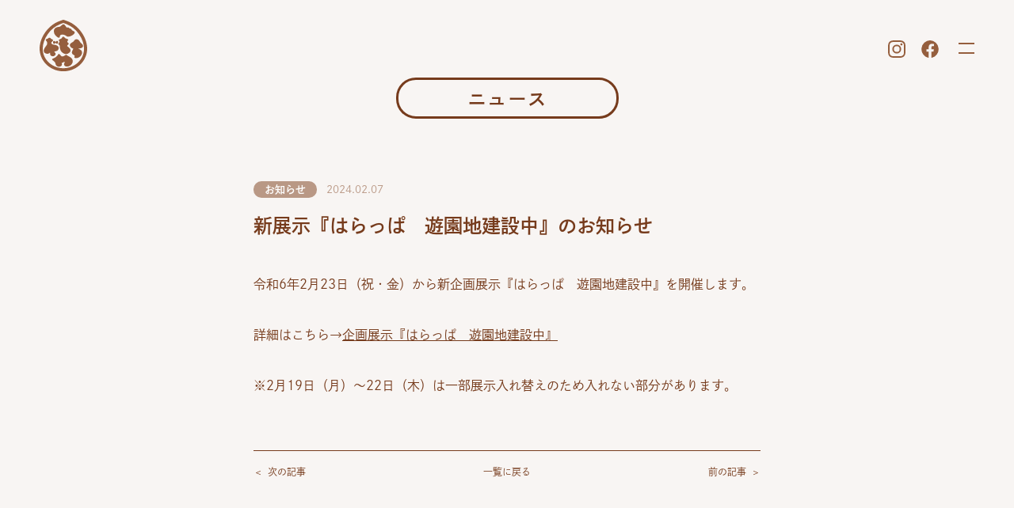

--- FILE ---
content_type: text/html; charset=UTF-8
request_url: https://tomodachiya.jp/%E6%96%B0%E5%B1%95%E7%A4%BA%E3%80%8E%E3%81%AF%E3%82%89%E3%81%A3%E3%81%B1%E3%80%80%E9%81%8A%E5%9C%92%E5%9C%B0%E5%BB%BA%E8%A8%AD%E4%B8%AD%E3%80%8F%E3%81%AE%E3%81%8A%E7%9F%A5%E3%82%89%E3%81%9B/
body_size: 5866
content:
<!DOCTYPE html>
<html lang="ja">
<head>
<meta charset="UTF-8">
<meta name="viewport" content="width=device-width,initial-scale=1.0,maximum-scale=5" />

<link rel="stylesheet" href="https://tomodachiya.jp/app/wp-content/themes/TMDC/css/style.css?v=4">

<script>
  (function(d) {
    var config = {
      kitId: 'nca8kfq',
      scriptTimeout: 3000,
      async: true
    },
    h=d.documentElement,t=setTimeout(function(){h.className=h.className.replace(/\bwf-loading\b/g,"")+" wf-inactive";},config.scriptTimeout),tk=d.createElement("script"),f=false,s=d.getElementsByTagName("script")[0],a;h.className+=" wf-loading";tk.src='https://use.typekit.net/'+config.kitId+'.js';tk.async=true;tk.onload=tk.onreadystatechange=function(){a=this.readyState;if(f||a&&a!="complete"&&a!="loaded")return;f=true;clearTimeout(t);try{Typekit.load(config)}catch(e){}};s.parentNode.insertBefore(tk,s)
  })(document);
</script>

<meta name="format-detection" content="telephone=no">

<meta name='robots' content='max-image-preview:large' />

<!-- SEO SIMPLE PACK 2.2.7 -->
<title>新展示『はらっぱ　遊園地建設中』のお知らせ | 大牟田市ともだちや絵本美術館</title>
<meta name="description" content="令和6年2月23日（祝・金）から新企画展示『はらっぱ　遊園地建設中』を開催します。 詳細はこちら→企画展示『はらっぱ　遊園地建設中』 ※2月19日（月）〜22日（木）は一部展示入れ替えのため入れない部分があります。">
<link rel="canonical" href="https://tomodachiya.jp/%e6%96%b0%e5%b1%95%e7%a4%ba%e3%80%8e%e3%81%af%e3%82%89%e3%81%a3%e3%81%b1%e3%80%80%e9%81%8a%e5%9c%92%e5%9c%b0%e5%bb%ba%e8%a8%ad%e4%b8%ad%e3%80%8f%e3%81%ae%e3%81%8a%e7%9f%a5%e3%82%89%e3%81%9b/">
<meta property="og:locale" content="ja_JP">
<meta property="og:image" content="https://tomodachiya.jp/app/wp-content/uploads/2021/12/ogp-1.jpg">
<meta property="og:title" content="新展示『はらっぱ　遊園地建設中』のお知らせ | 大牟田市ともだちや絵本美術館">
<meta property="og:description" content="令和6年2月23日（祝・金）から新企画展示『はらっぱ　遊園地建設中』を開催します。 詳細はこちら→企画展示『はらっぱ　遊園地建設中』 ※2月19日（月）〜22日（木）は一部展示入れ替えのため入れない部分があります。">
<meta property="og:url" content="https://tomodachiya.jp/%e6%96%b0%e5%b1%95%e7%a4%ba%e3%80%8e%e3%81%af%e3%82%89%e3%81%a3%e3%81%b1%e3%80%80%e9%81%8a%e5%9c%92%e5%9c%b0%e5%bb%ba%e8%a8%ad%e4%b8%ad%e3%80%8f%e3%81%ae%e3%81%8a%e7%9f%a5%e3%82%89%e3%81%9b/">
<meta property="og:site_name" content="大牟田市ともだちや絵本美術館">
<meta property="og:type" content="article">
<meta property="article:publisher" content="https://www.facebook.com/omutatomobi">
<meta name="twitter:card" content="summary_large_image">
<!-- / SEO SIMPLE PACK -->

<style id='wp-img-auto-sizes-contain-inline-css' type='text/css'>
img:is([sizes=auto i],[sizes^="auto," i]){contain-intrinsic-size:3000px 1500px}
/*# sourceURL=wp-img-auto-sizes-contain-inline-css */
</style>
<style id='classic-theme-styles-inline-css' type='text/css'>
/*! This file is auto-generated */
.wp-block-button__link{color:#fff;background-color:#32373c;border-radius:9999px;box-shadow:none;text-decoration:none;padding:calc(.667em + 2px) calc(1.333em + 2px);font-size:1.125em}.wp-block-file__button{background:#32373c;color:#fff;text-decoration:none}
/*# sourceURL=/wp-includes/css/classic-themes.min.css */
</style>
<link rel='stylesheet' id='contact-form-7-css' href='https://tomodachiya.jp/app/wp-content/plugins/contact-form-7/includes/css/styles.css?ver=5.5.3' type='text/css' media='all' />
<link rel="icon" href="https://tomodachiya.jp/app/wp-content/uploads/2021/12/favicon-150x150.png" sizes="32x32" />
<link rel="icon" href="https://tomodachiya.jp/app/wp-content/uploads/2021/12/favicon.png" sizes="192x192" />
<link rel="apple-touch-icon" href="https://tomodachiya.jp/app/wp-content/uploads/2021/12/favicon.png" />
<meta name="msapplication-TileImage" content="https://tomodachiya.jp/app/wp-content/uploads/2021/12/favicon.png" />

<style id='wp-block-paragraph-inline-css' type='text/css'>
.is-small-text{font-size:.875em}.is-regular-text{font-size:1em}.is-large-text{font-size:2.25em}.is-larger-text{font-size:3em}.has-drop-cap:not(:focus):first-letter{float:left;font-size:8.4em;font-style:normal;font-weight:100;line-height:.68;margin:.05em .1em 0 0;text-transform:uppercase}body.rtl .has-drop-cap:not(:focus):first-letter{float:none;margin-left:.1em}p.has-drop-cap.has-background{overflow:hidden}:root :where(p.has-background){padding:1.25em 2.375em}:where(p.has-text-color:not(.has-link-color)) a{color:inherit}p.has-text-align-left[style*="writing-mode:vertical-lr"],p.has-text-align-right[style*="writing-mode:vertical-rl"]{rotate:180deg}
/*# sourceURL=https://tomodachiya.jp/app/wp-includes/blocks/paragraph/style.min.css */
</style>
<style id='global-styles-inline-css' type='text/css'>
:root{--wp--preset--aspect-ratio--square: 1;--wp--preset--aspect-ratio--4-3: 4/3;--wp--preset--aspect-ratio--3-4: 3/4;--wp--preset--aspect-ratio--3-2: 3/2;--wp--preset--aspect-ratio--2-3: 2/3;--wp--preset--aspect-ratio--16-9: 16/9;--wp--preset--aspect-ratio--9-16: 9/16;--wp--preset--color--black: #000000;--wp--preset--color--cyan-bluish-gray: #abb8c3;--wp--preset--color--white: #ffffff;--wp--preset--color--pale-pink: #f78da7;--wp--preset--color--vivid-red: #cf2e2e;--wp--preset--color--luminous-vivid-orange: #ff6900;--wp--preset--color--luminous-vivid-amber: #fcb900;--wp--preset--color--light-green-cyan: #7bdcb5;--wp--preset--color--vivid-green-cyan: #00d084;--wp--preset--color--pale-cyan-blue: #8ed1fc;--wp--preset--color--vivid-cyan-blue: #0693e3;--wp--preset--color--vivid-purple: #9b51e0;--wp--preset--gradient--vivid-cyan-blue-to-vivid-purple: linear-gradient(135deg,rgb(6,147,227) 0%,rgb(155,81,224) 100%);--wp--preset--gradient--light-green-cyan-to-vivid-green-cyan: linear-gradient(135deg,rgb(122,220,180) 0%,rgb(0,208,130) 100%);--wp--preset--gradient--luminous-vivid-amber-to-luminous-vivid-orange: linear-gradient(135deg,rgb(252,185,0) 0%,rgb(255,105,0) 100%);--wp--preset--gradient--luminous-vivid-orange-to-vivid-red: linear-gradient(135deg,rgb(255,105,0) 0%,rgb(207,46,46) 100%);--wp--preset--gradient--very-light-gray-to-cyan-bluish-gray: linear-gradient(135deg,rgb(238,238,238) 0%,rgb(169,184,195) 100%);--wp--preset--gradient--cool-to-warm-spectrum: linear-gradient(135deg,rgb(74,234,220) 0%,rgb(151,120,209) 20%,rgb(207,42,186) 40%,rgb(238,44,130) 60%,rgb(251,105,98) 80%,rgb(254,248,76) 100%);--wp--preset--gradient--blush-light-purple: linear-gradient(135deg,rgb(255,206,236) 0%,rgb(152,150,240) 100%);--wp--preset--gradient--blush-bordeaux: linear-gradient(135deg,rgb(254,205,165) 0%,rgb(254,45,45) 50%,rgb(107,0,62) 100%);--wp--preset--gradient--luminous-dusk: linear-gradient(135deg,rgb(255,203,112) 0%,rgb(199,81,192) 50%,rgb(65,88,208) 100%);--wp--preset--gradient--pale-ocean: linear-gradient(135deg,rgb(255,245,203) 0%,rgb(182,227,212) 50%,rgb(51,167,181) 100%);--wp--preset--gradient--electric-grass: linear-gradient(135deg,rgb(202,248,128) 0%,rgb(113,206,126) 100%);--wp--preset--gradient--midnight: linear-gradient(135deg,rgb(2,3,129) 0%,rgb(40,116,252) 100%);--wp--preset--font-size--small: 13px;--wp--preset--font-size--medium: 20px;--wp--preset--font-size--large: 36px;--wp--preset--font-size--x-large: 42px;--wp--preset--spacing--20: 0.44rem;--wp--preset--spacing--30: 0.67rem;--wp--preset--spacing--40: 1rem;--wp--preset--spacing--50: 1.5rem;--wp--preset--spacing--60: 2.25rem;--wp--preset--spacing--70: 3.38rem;--wp--preset--spacing--80: 5.06rem;--wp--preset--shadow--natural: 6px 6px 9px rgba(0, 0, 0, 0.2);--wp--preset--shadow--deep: 12px 12px 50px rgba(0, 0, 0, 0.4);--wp--preset--shadow--sharp: 6px 6px 0px rgba(0, 0, 0, 0.2);--wp--preset--shadow--outlined: 6px 6px 0px -3px rgb(255, 255, 255), 6px 6px rgb(0, 0, 0);--wp--preset--shadow--crisp: 6px 6px 0px rgb(0, 0, 0);}:where(.is-layout-flex){gap: 0.5em;}:where(.is-layout-grid){gap: 0.5em;}body .is-layout-flex{display: flex;}.is-layout-flex{flex-wrap: wrap;align-items: center;}.is-layout-flex > :is(*, div){margin: 0;}body .is-layout-grid{display: grid;}.is-layout-grid > :is(*, div){margin: 0;}:where(.wp-block-columns.is-layout-flex){gap: 2em;}:where(.wp-block-columns.is-layout-grid){gap: 2em;}:where(.wp-block-post-template.is-layout-flex){gap: 1.25em;}:where(.wp-block-post-template.is-layout-grid){gap: 1.25em;}.has-black-color{color: var(--wp--preset--color--black) !important;}.has-cyan-bluish-gray-color{color: var(--wp--preset--color--cyan-bluish-gray) !important;}.has-white-color{color: var(--wp--preset--color--white) !important;}.has-pale-pink-color{color: var(--wp--preset--color--pale-pink) !important;}.has-vivid-red-color{color: var(--wp--preset--color--vivid-red) !important;}.has-luminous-vivid-orange-color{color: var(--wp--preset--color--luminous-vivid-orange) !important;}.has-luminous-vivid-amber-color{color: var(--wp--preset--color--luminous-vivid-amber) !important;}.has-light-green-cyan-color{color: var(--wp--preset--color--light-green-cyan) !important;}.has-vivid-green-cyan-color{color: var(--wp--preset--color--vivid-green-cyan) !important;}.has-pale-cyan-blue-color{color: var(--wp--preset--color--pale-cyan-blue) !important;}.has-vivid-cyan-blue-color{color: var(--wp--preset--color--vivid-cyan-blue) !important;}.has-vivid-purple-color{color: var(--wp--preset--color--vivid-purple) !important;}.has-black-background-color{background-color: var(--wp--preset--color--black) !important;}.has-cyan-bluish-gray-background-color{background-color: var(--wp--preset--color--cyan-bluish-gray) !important;}.has-white-background-color{background-color: var(--wp--preset--color--white) !important;}.has-pale-pink-background-color{background-color: var(--wp--preset--color--pale-pink) !important;}.has-vivid-red-background-color{background-color: var(--wp--preset--color--vivid-red) !important;}.has-luminous-vivid-orange-background-color{background-color: var(--wp--preset--color--luminous-vivid-orange) !important;}.has-luminous-vivid-amber-background-color{background-color: var(--wp--preset--color--luminous-vivid-amber) !important;}.has-light-green-cyan-background-color{background-color: var(--wp--preset--color--light-green-cyan) !important;}.has-vivid-green-cyan-background-color{background-color: var(--wp--preset--color--vivid-green-cyan) !important;}.has-pale-cyan-blue-background-color{background-color: var(--wp--preset--color--pale-cyan-blue) !important;}.has-vivid-cyan-blue-background-color{background-color: var(--wp--preset--color--vivid-cyan-blue) !important;}.has-vivid-purple-background-color{background-color: var(--wp--preset--color--vivid-purple) !important;}.has-black-border-color{border-color: var(--wp--preset--color--black) !important;}.has-cyan-bluish-gray-border-color{border-color: var(--wp--preset--color--cyan-bluish-gray) !important;}.has-white-border-color{border-color: var(--wp--preset--color--white) !important;}.has-pale-pink-border-color{border-color: var(--wp--preset--color--pale-pink) !important;}.has-vivid-red-border-color{border-color: var(--wp--preset--color--vivid-red) !important;}.has-luminous-vivid-orange-border-color{border-color: var(--wp--preset--color--luminous-vivid-orange) !important;}.has-luminous-vivid-amber-border-color{border-color: var(--wp--preset--color--luminous-vivid-amber) !important;}.has-light-green-cyan-border-color{border-color: var(--wp--preset--color--light-green-cyan) !important;}.has-vivid-green-cyan-border-color{border-color: var(--wp--preset--color--vivid-green-cyan) !important;}.has-pale-cyan-blue-border-color{border-color: var(--wp--preset--color--pale-cyan-blue) !important;}.has-vivid-cyan-blue-border-color{border-color: var(--wp--preset--color--vivid-cyan-blue) !important;}.has-vivid-purple-border-color{border-color: var(--wp--preset--color--vivid-purple) !important;}.has-vivid-cyan-blue-to-vivid-purple-gradient-background{background: var(--wp--preset--gradient--vivid-cyan-blue-to-vivid-purple) !important;}.has-light-green-cyan-to-vivid-green-cyan-gradient-background{background: var(--wp--preset--gradient--light-green-cyan-to-vivid-green-cyan) !important;}.has-luminous-vivid-amber-to-luminous-vivid-orange-gradient-background{background: var(--wp--preset--gradient--luminous-vivid-amber-to-luminous-vivid-orange) !important;}.has-luminous-vivid-orange-to-vivid-red-gradient-background{background: var(--wp--preset--gradient--luminous-vivid-orange-to-vivid-red) !important;}.has-very-light-gray-to-cyan-bluish-gray-gradient-background{background: var(--wp--preset--gradient--very-light-gray-to-cyan-bluish-gray) !important;}.has-cool-to-warm-spectrum-gradient-background{background: var(--wp--preset--gradient--cool-to-warm-spectrum) !important;}.has-blush-light-purple-gradient-background{background: var(--wp--preset--gradient--blush-light-purple) !important;}.has-blush-bordeaux-gradient-background{background: var(--wp--preset--gradient--blush-bordeaux) !important;}.has-luminous-dusk-gradient-background{background: var(--wp--preset--gradient--luminous-dusk) !important;}.has-pale-ocean-gradient-background{background: var(--wp--preset--gradient--pale-ocean) !important;}.has-electric-grass-gradient-background{background: var(--wp--preset--gradient--electric-grass) !important;}.has-midnight-gradient-background{background: var(--wp--preset--gradient--midnight) !important;}.has-small-font-size{font-size: var(--wp--preset--font-size--small) !important;}.has-medium-font-size{font-size: var(--wp--preset--font-size--medium) !important;}.has-large-font-size{font-size: var(--wp--preset--font-size--large) !important;}.has-x-large-font-size{font-size: var(--wp--preset--font-size--x-large) !important;}
/*# sourceURL=global-styles-inline-css */
</style>
</head>
<body id="top">
<header class="header">
  <div class="header__wrap">
          <div class="header__head">
        <a href="https://tomodachiya.jp/">
          <img src="https://tomodachiya.jp/app/wp-content/themes/TMDC/img/logo_02.svg" alt="大牟田市ともだちや絵本美術館" decoding="async" loading="lazy">
        </a>
      </div>
    
    <div class="header__item">
              <ul class="header__sns">
                      <li class="header__account">
              <a href="https://www.instagram.com/omuta_tomobi/" target="_blank" rel="noopener noreferrer">
                <img src="https://tomodachiya.jp/app/wp-content/themes/TMDC/img/icn_ig.svg" alt="Instagram" decoding="async" loading="lazy">
              </a>
            </li>
          
                      <li class="header__account">
              <a href="https://www.facebook.com/omutatomobi/" target="_blank" rel="noopener noreferrer">
                <img src="https://tomodachiya.jp/app/wp-content/themes/TMDC/img/icn_fb.svg" alt="facebookページ" decoding="async" loading="lazy">
              </a>
            </li>
                  </ul>
      
      <button type="button" class="header__btn js-nav-btn" aria-expanded="false" aria-controls="nav" aria-labelledby="headerOpen">
        <span id="headerOpen" class="visually-hidden">メニューを開閉する</span>
        <i aria-hidden="true"></i>
      </button>
    </div>
  </div>

  <nav id="nav" class="nav js-nav-area" aria-hidden="true" aria-labelledbyl="navHead">
    <span id="navHead" class="visually-hidden">メニュー</span>

    <div class="nav__wrap">
      <a href="https://tomodachiya.jp/" class="nav__head">
        <img src="https://tomodachiya.jp/app/wp-content/themes/TMDC/img/logo_01.svg" alt="大牟田市ともだちや絵本美術館" decoding="async" loading="lazy">
      </a>

      <div class="nav__item">
        <ul class="nav__links">
          <li class="nav__link">
            <a href="https://tomodachiya.jp/" class="nav__parent" lang="en">Top</a>
          </li>

          <li class="nav__link">
            <a href="https://tomodachiya.jp/news/" class="nav__parent">ニュース</a>
          </li>

          <li class="nav__link">
            <a href="https://tomodachiya.jp/exhibition/" class="nav__parent">展示について</a>
          </li>

          <li class="nav__link">
            <a href="https://tomodachiya.jp/activity/" class="nav__parent">活動について</a>
          </li>

          <li class="nav__link">
            <a href="https://tomodachiya.jp/exhibition-event/" class="nav__parent">展示会・イベント情報</a>
          </li>

          <li class="nav__link">
            <a href="https://tomodachiya.jp/access/" class="nav__parent">施設・アクセス</a>
          </li>

          <li class="nav__link">
            <a href="https://tomodachiya.jp/faq/" class="nav__parent" lang="en">Faq</a>
          </li>

          <li class="nav__link">
            <a href="https://tomodachiya.jp/contact/" class="nav__parent">お問合せ・お申込み</a>
          </li>
        </ul>

                  <ul class="nav__sns">
                          <li class="nav__account">
                <a href="https://www.instagram.com/omuta_tomobi/"  target="_blank" rel="noopener noreferrer">
                  <img src="https://tomodachiya.jp/app/wp-content/themes/TMDC/img/icn_ig.svg" alt="Instagram" decoding="async" loading="lazy">
                </a>
              </li>
            
                          <li class="nav__account">
                <a href="https://www.facebook.com/omutatomobi/" class="js-nav-last" target="_blank" rel="noopener noreferrer">
                  <img src="https://tomodachiya.jp/app/wp-content/themes/TMDC/img/icn_fb.svg" alt="facebookページ" decoding="async" loading="lazy">
                </a>
              </li>
                      </ul>
              </div>
    </div>
  </nav>
</header>

<main class="l-main" role="main">
  <div class="page">
    <div class="l-wrapper">
      <div class="page__head">ニュース</div>

      <div class="news-detail">
        <div class="news-detail__intro">
          <h1 class="news-detail__head">新展示『はらっぱ　遊園地建設中』のお知らせ</h1>

          <ul class="news-detail__data">
                                                      <li class="news-detail__category">
                  <a href="https://tomodachiya.jp/category/info/">
                    お知らせ                  </a>
                </li>
                          
            <li class="news-detail__date">
              <time datetime="2024-02-07">2024.02.07</time>
            </li>
          </ul>

                  </div>

        <div class="news-detail__wrap">
                      <div class="the_content">
              
<p>令和6年2月23日（祝・金）から新企画展示『はらっぱ　遊園地建設中』を開催します。</p>



<p>詳細はこちら→<a href="https://tomodachiya.jp/?post_type=exhibitions&amp;p=1122&amp;preview=true&amp;_thumbnail_id=1121">企画展</a><a href="https://tomodachiya.jp/?post_type=exhibitions&amp;p=1122&amp;preview=true&amp;_thumbnail_id=1121" target="_blank" rel="noreferrer noopener">示『はらっぱ　遊園地建設中』</a></p>



<p>※2月19日（月）〜22日（木）は一部展示入れ替えのため入れない部分があります。</p>
            </div>
          
          
<ul class="detail-pager">
      <li class="detail-pager__item -next"><a href="https://tomodachiya.jp/%e3%82%a4%e3%83%99%e3%83%b3%e3%83%88%e3%80%8c%e3%82%ab%e3%83%ac%e3%83%bc%e3%83%a9%e3%82%a4%e3%82%b9%e3%82%84%e3%81%a7%e3%81%87%e3%80%8d%e9%96%8b%e5%82%ac%e3%81%ae%e3%81%8a%e7%9f%a5%e3%82%89%e3%81%9b/" rel="next">次の記事</a></li>
  
  <li class="detail-pager__item -back">
    <a href="https://tomodachiya.jp/news/">一覧に戻る</a>
  </li>

      <li class="detail-pager__item -prev"><a href="https://tomodachiya.jp/11%e6%9c%8823%e6%97%a5%e3%80%80%e7%b5%b5%e6%9c%ac%e3%81%a8%e3%82%a2%e3%83%bc%e3%83%88%e3%81%ae%e3%83%9e%e3%83%ab%e3%82%b7%e3%82%a7%e3%82%92%e9%96%8b%e5%82%ac%e3%81%97%e3%81%be%e3%81%99-2/" rel="prev">前の記事</a></li>
  </ul>
        </div>
      </div>
    </div>
  </div>
</main>

<footer class="footer">
  <nav class="footer-nav" aria-labelledbyl="footerNavHead">
    <span id="footerNavHead" class="visually-hidden">フッターメニュー</span>
    <ul class="footer-nav__items">
      <li class="footer-nav__item -news">
        <a href="https://tomodachiya.jp/news/">
          <i aria-hidden="true">
            <img src="https://tomodachiya.jp/app/wp-content/themes/TMDC/img/icn_nav_01.svg" alt="" decoding="async" loading="lazy">
          </i>
          ニュース
        </a>
      </li>

      <li class="footer-nav__item -exhibition">
        <a href="https://tomodachiya.jp/exhibition/">
          <i aria-hidden="true">
            <img src="https://tomodachiya.jp/app/wp-content/themes/TMDC/img/icn_nav_02.svg" alt="" decoding="async" loading="lazy">
          </i>
          展示について
        </a>
      </li>

      <li class="footer-nav__item -event">
        <a href="https://tomodachiya.jp/activity/">
          <i aria-hidden="true">
            <img src="https://tomodachiya.jp/app/wp-content/themes/TMDC/img/icn_nav_03.svg" alt="" decoding="async" loading="lazy">
          </i>
          活動について
        </a>
      </li>

      <li class="footer-nav__item -access">
        <a href="https://tomodachiya.jp/access/">
          <i aria-hidden="true">
            <img src="https://tomodachiya.jp/app/wp-content/themes/TMDC/img/icn_nav_04.svg" alt="" decoding="async" loading="lazy">
          </i>
          施設・アクセス
        </a>
      </li>

      <li class="footer-nav__item -faq">
        <a href="https://tomodachiya.jp/faq/" lang="en">
          <i aria-hidden="true">
            <img src="https://tomodachiya.jp/app/wp-content/themes/TMDC/img/icn_nav_05.svg" alt="" decoding="async" loading="lazy">
          </i>
          Faq
        </a>
      </li>
    </ul>
  </nav>

  <div class="l-wrapper">
    <div class="footer__wrap">
      <div class="footer__item">
        <dl class="footer__detail">
          <dt class="footer__heading">
            <img src="https://tomodachiya.jp/app/wp-content/themes/TMDC/img/logo_03.svg" alt="大牟田市ともだちや絵本美術館" decoding="async" loading="lazy">
          </dt>

          <dd>〒836-0876<br>福岡県大牟田市若宮町2-1（大牟田市動物園内）</dd>
          <dd>
            営業時間／9:30～17:00（12月～2月の冬季は16:30まで）
            <span>※閉園１時間前には入園できません</span>
          </dd>

                                <dd>
              <ul class="footer__sns">
                                  <li class="footer__account">
                    <a href="https://www.instagram.com/omuta_tomobi/" target="_blank" rel="noopener noreferrer">
                      <img src="https://tomodachiya.jp/app/wp-content/themes/TMDC/img/icn_ig.svg" alt="Instagram" decoding="async" loading="lazy">
                    </a>
                  </li>
                
                                  <li class="footer__account">
                    <a href="https://www.facebook.com/omutatomobi/" target="_blank" rel="noopener noreferrer">
                      <img src="https://tomodachiya.jp/app/wp-content/themes/TMDC/img/icn_fb.svg" alt="facebookページ" decoding="async" loading="lazy">
                    </a>
                  </li>
                              </ul>
            </dd>
                  </dl>

        <p class="footer__copy" translate="no">©︎ Oomutashi tomodachiya ehonbijutukan</p>
      </div>

      <ul class="footer__links">
        <li class="footer__link">
          <a href="tel:0944-32-8050">tel. 0944-32-8050</a>
        </li>

                          <li class="footer__link -map">
            <a href="https://goo.gl/maps/ZQyeSFMKZTPQ239e7" target="
            " rel="noopener noreferrer"><span lang="en">Google map</span>を開く</a>
          </li>
        
        <li class="footer__link">
          <a href="https://tomodachiya.jp/contact/">メールでお問合せ</a>
        </li>
      </ul>
    </div>
  </div>
</footer>
<script src="https://cdn.jsdelivr.net/npm/fullcalendar@5.10.1/main.js" defer></script>
<script async defer crossorigin="anonymous" src="https://connect.facebook.net/ja_JP/sdk.js#xfbml=1&version=v12.0&appId=1826642264068900&autoLogAppEvents=1" nonce="HQlJbU0r"></script>
<script src="https://tomodachiya.jp/app/wp-content/themes/TMDC/js/main.js" defer></script>

<script type="speculationrules">
{"prefetch":[{"source":"document","where":{"and":[{"href_matches":"/*"},{"not":{"href_matches":["/app/wp-*.php","/app/wp-admin/*","/app/wp-content/uploads/*","/app/wp-content/*","/app/wp-content/plugins/*","/app/wp-content/themes/TMDC/*","/*\\?(.+)"]}},{"not":{"selector_matches":"a[rel~=\"nofollow\"]"}},{"not":{"selector_matches":".no-prefetch, .no-prefetch a"}}]},"eagerness":"conservative"}]}
</script>
<script src="https://tomodachiya.jp/app/wp-includes/js/dist/vendor/wp-polyfill.min.js?ver=3.15.0"></script>
<script type="text/javascript" id="contact-form-7-js-extra">
/* <![CDATA[ */
var wpcf7 = {"api":{"root":"https://tomodachiya.jp/wp-json/","namespace":"contact-form-7/v1"}};
//# sourceURL=contact-form-7-js-extra
/* ]]> */
</script>
<script src="https://tomodachiya.jp/app/wp-content/plugins/contact-form-7/includes/js/index.js?ver=5.5.3"></script>
</body>
</html>


--- FILE ---
content_type: text/css
request_url: https://tomodachiya.jp/app/wp-content/themes/TMDC/css/style.css?v=4
body_size: 24212
content:
@charset "UTF-8";
/*! destyle.css v2.0.2 | MIT License | https://github.com/nicolas-cusan/destyle.css */
/* Reset box-model and set borders */
/* ============================================ */
*,
::before,
::after {
  -webkit-box-sizing: border-box;
  box-sizing: border-box;
  border-style: solid;
  border-width: 0;
}

/* Document */
/* ============================================ */
/**
* 1. Correct the line height in all browsers.
* 2. Prevent adjustments of font size after orientation changes in iOS.
* 3. Remove gray overlay on links for iOS.
*/
html {
  line-height: 1.15;
  /* 1 */
  -webkit-text-size-adjust: 100%;
  /* 2 */
  -webkit-tap-highlight-color: transparent;
  /* 3*/
}

/* Sections */
/* ============================================ */
/**
* Remove the margin in all browsers.
*/
body {
  margin: 0;
}

/**
* Render the `main` element consistently in IE.
*/
main {
  display: block;
}

/* Vertical rhythm */
/* ============================================ */
p,
table,
blockquote,
address,
pre,
iframe,
form,
figure,
dl {
  margin: 0;
}

/* Headings */
/* ============================================ */
h1,
h2,
h3,
h4,
h5,
h6 {
  font-size: inherit;
  line-height: inherit;
  font-weight: inherit;
  margin: 0;
}

/* Lists (enumeration) */
/* ============================================ */
ul,
ol {
  margin: 0;
  padding: 0;
}
ul li,
ol li {
  list-style: none;
}

/* Lists (definition) */
/* ============================================ */
dt {
  font-weight: bold;
}

dd {
  margin-left: 0;
}

/* Grouping content */
/* ============================================ */
/**
* 1. Add the correct box sizing in Firefox.
* 2. Show the overflow in Edge and IE.
*/
hr {
  -webkit-box-sizing: content-box;
  box-sizing: content-box;
  /* 1 */
  height: 0;
  /* 1 */
  overflow: visible;
  /* 2 */
  border-top-width: 1px;
  margin: 0;
  clear: both;
  color: inherit;
}

/**
* 1. Correct the inheritance and scaling of font size in all browsers.
* 2. Correct the odd `em` font sizing in all browsers.
*/
pre {
  font-family: monospace, monospace;
  /* 1 */
  font-size: inherit;
  /* 2 */
}

address {
  font-style: inherit;
}

/* Text-level semantics */
/* ============================================ */
/**
* Remove the gray background on active links in IE 10.
*/
a {
  background-color: transparent;
  text-decoration: none;
  color: inherit;
}

/**
* 1. Remove the bottom border in Chrome 57-
* 2. Add the correct text decoration in Chrome, Edge, IE, Opera, and Safari.
*/
abbr[title] {
  text-decoration: underline;
  /* 2 */
  -webkit-text-decoration: underline dotted;
  text-decoration: underline dotted;
  /* 2 */
}

/**
* Add the correct font weight in Chrome, Edge, and Safari.
*/
b,
strong {
  font-weight: bolder;
}

/**
* 1. Correct the inheritance and scaling of font size in all browsers.
* 2. Correct the odd `em` font sizing in all browsers.
*/
code,
kbd,
samp {
  font-family: monospace, monospace;
  /* 1 */
  font-size: inherit;
  /* 2 */
}

/**
* Add the correct font size in all browsers.
*/
small {
  font-size: 80%;
}

/**
* Prevent `sub` and `sup` elements from affecting the line height in
* all browsers.
*/
sub,
sup {
  font-size: 75%;
  line-height: 0;
  position: relative;
  vertical-align: baseline;
}

sub {
  bottom: -0.25em;
}

sup {
  top: -0.5em;
}

/* Embedded content */
/* ============================================ */
/**
* Prevent vertical alignment issues.
*/
img,
embed,
object,
iframe {
  vertical-align: bottom;
}

/* Forms */
/* ============================================ */
/**
* Reset form fields to make them styleable
*/
button,
input,
optgroup,
select,
textarea {
  -webkit-appearance: none;
  -moz-appearance: none;
  appearance: none;
  vertical-align: middle;
  color: inherit;
  font: inherit;
  background: transparent;
  padding: 0;
  margin: 0;
  border-radius: 0;
  text-align: inherit;
}

/**
* Reset radio and checkbox appearance to preserve their look in iOS.
*/
[type=checkbox] {
  -webkit-appearance: checkbox;
  -moz-appearance: checkbox;
  appearance: checkbox;
}

[type=radio] {
  -webkit-appearance: radio;
  -moz-appearance: radio;
  appearance: radio;
}

/**
* Show the overflow in IE.
* 1. Show the overflow in Edge.
*/
button,
input {
  /* 1 */
  overflow: visible;
}

/**
* Remove the inheritance of text transform in Edge, Firefox, and IE.
* 1. Remove the inheritance of text transform in Firefox.
*/
button,
select {
  /* 1 */
  text-transform: none;
}

/**
* Correct the inability to style clickable types in iOS and Safari.
*/
button,
[type=button],
[type=reset],
[type=submit] {
  cursor: pointer;
  -webkit-appearance: none;
  -moz-appearance: none;
  appearance: none;
}

button[disabled],
[type=button][disabled],
[type=reset][disabled],
[type=submit][disabled] {
  cursor: default;
}

/**
* Remove the inner border and padding in Firefox.
*/
button::-moz-focus-inner,
[type=button]::-moz-focus-inner,
[type=reset]::-moz-focus-inner,
[type=submit]::-moz-focus-inner {
  border-style: none;
  padding: 0;
}

/**
* Restore the focus styles unset by the previous rule.
*/
button:-moz-focusring,
[type=button]:-moz-focusring,
[type=reset]:-moz-focusring,
[type=submit]:-moz-focusring {
  outline: 1px dotted ButtonText;
}

/**
* Remove arrow in IE10 & IE11
*/
select::-ms-expand {
  display: none;
}

/**
* Remove padding
*/
option {
  padding: 0;
}

/**
* Reset to invisible
*/
fieldset {
  margin: 0;
  padding: 0;
  min-width: 0;
}

/**
* 1. Correct the text wrapping in Edge and IE.
* 2. Correct the color inheritance from `fieldset` elements in IE.
* 3. Remove the padding so developers are not caught out when they zero out
*    `fieldset` elements in all browsers.
*/
legend {
  color: inherit;
  /* 2 */
  display: table;
  /* 1 */
  max-width: 100%;
  /* 1 */
  padding: 0;
  /* 3 */
  white-space: normal;
  /* 1 */
}

/**
* Add the correct vertical alignment in Chrome, Firefox, and Opera.
*/
progress {
  vertical-align: baseline;
}

/**
* Remove the default vertical scrollbar in IE 10+.
*/
textarea {
  overflow: auto;
}

/**
* Correct the cursor style of increment and decrement buttons in Chrome.
*/
[type=number]::-webkit-inner-spin-button,
[type=number]::-webkit-outer-spin-button {
  height: auto;
}

/**
* 1. Correct the outline style in Safari.
*/
[type=search] {
  outline-offset: -2px;
  /* 1 */
}

/**
* Remove the inner padding in Chrome and Safari on macOS.
*/
[type=search]::-webkit-search-decoration {
  -webkit-appearance: none;
}

/**
* 1. Correct the inability to style clickable types in iOS and Safari.
* 2. Change font properties to `inherit` in Safari.
*/
::-webkit-file-upload-button {
  -webkit-appearance: button;
  /* 1 */
  font: inherit;
  /* 2 */
}

/**
* Clickable labels
*/
label[for] {
  cursor: pointer;
}

/* Interactive */
/* ============================================ */
/*
* Add the correct display in Edge, IE 10+, and Firefox.
*/
details {
  display: block;
}

/*
* Add the correct display in all browsers.
*/
summary {
  display: list-item;
}

/*
* Remove outline for editable content.
*/
[contenteditable] {
  outline: none;
}

/* Table */
/* ============================================ */
table {
  border-collapse: collapse;
  border-spacing: 0;
}

caption {
  text-align: left;
}

td,
th {
  vertical-align: top;
  padding: 0;
}

th {
  text-align: left;
  font-weight: bold;
}

/* Misc */
/* ============================================ */
/**
* Add the correct display in IE 10+.
*/
template {
  display: none;
}

/**
* Add the correct display in IE 10.
*/
[hidden] {
  display: none;
}

.visually-hidden {
  position: absolute;
  width: 1px;
  height: 1px;
  padding: 0;
  overflow: hidden;
  clip: rect(1px, 1px, 1px, 1px);
  -webkit-clip-path: inset(0 0 99.9% 99.9%);
  clip-path: inset(0 0 99.9% 99.9%);
  border: 0;
}

.sp-only {
  display: none !important;
}

.pc-only {
  display: block !important;
}

body {
  font-size: 16px;
  line-height: 2;
  color: #763b1c;
  font-family: dnp-shuei-gothic-gin-std,  sans-serif;
  -webkit-font-smoothing: antialiased;
  -moz-osx-font-smoothing: grayscale;
  -webkit-text-size-adjust: 100%;
  background: #f8f5f3;
}
body.is-nav {
  overflow: hidden;
}

a {
  text-decoration: none;
  -webkit-transition: opacity 0.3s;
  transition: opacity 0.3s;
}
a:hover {
  opacity: 0.7;
}
a[href^="tel:"] {
  pointer-events: none;
}

img {
  display: block;
  max-width: 100%;
  height: auto;
}

select {
  cursor: pointer;
}

i {
  font-style: normal;
}

[aria-disabled=true] {
  pointer-events: none;
}

[data-whatinput=mouse] *:focus,
[data-whatinput=touch] *:focus {
  outline: none;
}

[lang=en] {
  text-transform: uppercase;
}

input[type=text],
input[type=tel],
input[type=number],
input[type=email],
input[type=url],
input[type=password],
textarea,
select {
  width: 100%;
  font-size: 14px;
  border: solid 2px #fff;
  border-radius: 4px;
  background: #fff;
  -webkit-transition: all 0.4s;
  transition: all 0.4s;
}
input[type=text]::-webkit-input-placeholder, input[type=tel]::-webkit-input-placeholder, input[type=number]::-webkit-input-placeholder, input[type=email]::-webkit-input-placeholder, input[type=url]::-webkit-input-placeholder, input[type=password]::-webkit-input-placeholder, textarea::-webkit-input-placeholder, select::-webkit-input-placeholder {
  color: #763b1c;
}
input[type=text]::-moz-placeholder, input[type=tel]::-moz-placeholder, input[type=number]::-moz-placeholder, input[type=email]::-moz-placeholder, input[type=url]::-moz-placeholder, input[type=password]::-moz-placeholder, textarea::-moz-placeholder, select::-moz-placeholder {
  color: #763b1c;
}
input[type=text]:-ms-input-placeholder, input[type=tel]:-ms-input-placeholder, input[type=number]:-ms-input-placeholder, input[type=email]:-ms-input-placeholder, input[type=url]:-ms-input-placeholder, input[type=password]:-ms-input-placeholder, textarea:-ms-input-placeholder, select:-ms-input-placeholder {
  color: #763b1c;
}
input[type=text]::-ms-input-placeholder, input[type=tel]::-ms-input-placeholder, input[type=number]::-ms-input-placeholder, input[type=email]::-ms-input-placeholder, input[type=url]::-ms-input-placeholder, input[type=password]::-ms-input-placeholder, textarea::-ms-input-placeholder, select::-ms-input-placeholder {
  color: #763b1c;
}
input[type=text]::placeholder,
input[type=tel]::placeholder,
input[type=number]::placeholder,
input[type=email]::placeholder,
input[type=url]::placeholder,
input[type=password]::placeholder,
textarea::placeholder,
select::placeholder {
  color: #763b1c;
}
input[type=text]:focus,
input[type=tel]:focus,
input[type=number]:focus,
input[type=email]:focus,
input[type=url]:focus,
input[type=password]:focus,
textarea:focus,
select:focus {
  border-color: #763b1c;
  -webkit-box-shadow: 0 0 4px rgba(0, 0, 0, 0.16);
  box-shadow: 0 0 4px rgba(0, 0, 0, 0.16);
}

input {
  height: 42px;
  padding: 0 12px;
}

input[type=submit],
input[type=send] {
  display: block;
  width: 110px;
  height: 26px;
  margin: 0 auto;
  font-size: 12px;
  line-height: 1.75;
  font-weight: bold;
  text-align: center;
  letter-spacing: 0.1em;
  text-indent: 0.1em;
  border: 2px solid #763b1c;
  border-radius: 30px;
  -webkit-transition: 0.4s;
  transition: 0.4s;
}
input[type=submit]:hover,
input[type=send]:hover {
  opacity: 0.7;
}

textarea {
  height: 222px;
  padding: 8px 12px;
}

.l-main {
  display: block;
  padding-bottom: 125px;
  overflow: hidden;
}
.l-main.-top {
  padding-top: 112px;
}

.l-wrapper {
  max-width: 1200px;
  margin: 0 auto;
  padding: 0 50px;
}

.l-wrapper.-center {
  text-align: center;
}

/**
 * Swiper 4.5.0
 * Most modern mobile touch slider and framework with hardware accelerated transitions
 * http://www.idangero.us/swiper/
 *
 * Copyright 2014-2019 Vladimir Kharlampidi
 *
 * Released under the MIT License
 *
 * Released on: February 22, 2019
 */
.swiper-container {
  margin: 0 auto;
  position: relative;
  overflow: hidden;
  list-style: none;
  padding: 0;
  /* Fix of Webkit flickering */
  z-index: 1;
}

.swiper-container-no-flexbox .swiper-slide {
  float: left;
}

.swiper-container-vertical > .swiper-wrapper {
  -webkit-box-orient: vertical;
  -webkit-box-direction: normal;
  -ms-flex-direction: column;
  flex-direction: column;
}

.swiper-wrapper {
  position: relative;
  width: 100%;
  height: 100%;
  z-index: 1;
  display: -webkit-box;
  display: -ms-flexbox;
  display: flex;
  -webkit-transition-property: -webkit-transform;
  transition-property: -webkit-transform;
  transition-property: transform;
  transition-property: transform, -webkit-transform;
  -webkit-box-sizing: content-box;
  box-sizing: content-box;
}

.swiper-container-android .swiper-slide,
.swiper-wrapper {
  -webkit-transform: translate3d(0px, 0, 0);
  transform: translate3d(0px, 0, 0);
}

.swiper-container-multirow > .swiper-wrapper {
  -ms-flex-wrap: wrap;
  flex-wrap: wrap;
}

.swiper-container-free-mode > .swiper-wrapper {
  -webkit-transition-timing-function: ease-out;
  transition-timing-function: ease-out;
  margin: 0 auto;
}

.swiper-slide {
  -ms-flex-negative: 0;
  flex-shrink: 0;
  width: 100%;
  height: 100%;
  position: relative;
  -webkit-transition-property: -webkit-transform;
  transition-property: -webkit-transform;
  transition-property: transform;
  transition-property: transform, -webkit-transform;
}

.swiper-slide-invisible-blank {
  visibility: hidden;
}

/* Auto Height */
.swiper-container-autoheight,
.swiper-container-autoheight .swiper-slide {
  height: auto;
}

.swiper-container-autoheight .swiper-wrapper {
  -webkit-box-align: start;
  -ms-flex-align: start;
  align-items: flex-start;
  -webkit-transition-property: height, -webkit-transform;
  transition-property: height, -webkit-transform;
  transition-property: transform, height;
  transition-property: transform, height, -webkit-transform;
}

/* 3D Effects */
.swiper-container-3d {
  -webkit-perspective: 1200px;
  perspective: 1200px;
}

.swiper-container-3d .swiper-wrapper,
.swiper-container-3d .swiper-slide,
.swiper-container-3d .swiper-slide-shadow-left,
.swiper-container-3d .swiper-slide-shadow-right,
.swiper-container-3d .swiper-slide-shadow-top,
.swiper-container-3d .swiper-slide-shadow-bottom,
.swiper-container-3d .swiper-cube-shadow {
  -webkit-transform-style: preserve-3d;
  transform-style: preserve-3d;
}

.swiper-container-3d .swiper-slide-shadow-left,
.swiper-container-3d .swiper-slide-shadow-right,
.swiper-container-3d .swiper-slide-shadow-top,
.swiper-container-3d .swiper-slide-shadow-bottom {
  position: absolute;
  left: 0;
  top: 0;
  width: 100%;
  height: 100%;
  pointer-events: none;
  z-index: 10;
}

.swiper-container-3d .swiper-slide-shadow-left {
  background-image: -webkit-gradient(linear, right top, left top, from(rgba(0, 0, 0, 0.5)), to(rgba(0, 0, 0, 0)));
  background-image: linear-gradient(to left, rgba(0, 0, 0, 0.5), rgba(0, 0, 0, 0));
}

.swiper-container-3d .swiper-slide-shadow-right {
  background-image: -webkit-gradient(linear, left top, right top, from(rgba(0, 0, 0, 0.5)), to(rgba(0, 0, 0, 0)));
  background-image: linear-gradient(to right, rgba(0, 0, 0, 0.5), rgba(0, 0, 0, 0));
}

.swiper-container-3d .swiper-slide-shadow-top {
  background-image: -webkit-gradient(linear, left bottom, left top, from(rgba(0, 0, 0, 0.5)), to(rgba(0, 0, 0, 0)));
  background-image: linear-gradient(to top, rgba(0, 0, 0, 0.5), rgba(0, 0, 0, 0));
}

.swiper-container-3d .swiper-slide-shadow-bottom {
  background-image: -webkit-gradient(linear, left top, left bottom, from(rgba(0, 0, 0, 0.5)), to(rgba(0, 0, 0, 0)));
  background-image: linear-gradient(to bottom, rgba(0, 0, 0, 0.5), rgba(0, 0, 0, 0));
}

/* IE10 Windows Phone 8 Fixes */
.swiper-container-wp8-horizontal,
.swiper-container-wp8-horizontal > .swiper-wrapper {
  -ms-touch-action: pan-y;
  touch-action: pan-y;
}

.swiper-container-wp8-vertical,
.swiper-container-wp8-vertical > .swiper-wrapper {
  -ms-touch-action: pan-x;
  touch-action: pan-x;
}

.swiper-button-prev,
.swiper-button-next {
  position: absolute;
  top: 50%;
  width: 27px;
  height: 44px;
  margin-top: -22px;
  z-index: 10;
  cursor: pointer;
  background-size: 27px 44px;
  background-position: center;
  background-repeat: no-repeat;
}

.swiper-button-prev.swiper-button-disabled,
.swiper-button-next.swiper-button-disabled {
  opacity: 0.35;
  cursor: auto;
  pointer-events: none;
}

.swiper-button-prev,
.swiper-container-rtl .swiper-button-next {
  background-image: url("data:image/svg+xml;charset=utf-8,%3Csvg%20xmlns%3D'http%3A%2F%2Fwww.w3.org%2F2000%2Fsvg'%20viewBox%3D'0%200%2027%2044'%3E%3Cpath%20d%3D'M0%2C22L22%2C0l2.1%2C2.1L4.2%2C22l19.9%2C19.9L22%2C44L0%2C22L0%2C22L0%2C22z'%20fill%3D'%23007aff'%2F%3E%3C%2Fsvg%3E");
  left: 10px;
  right: auto;
}

.swiper-button-next,
.swiper-container-rtl .swiper-button-prev {
  background-image: url("data:image/svg+xml;charset=utf-8,%3Csvg%20xmlns%3D'http%3A%2F%2Fwww.w3.org%2F2000%2Fsvg'%20viewBox%3D'0%200%2027%2044'%3E%3Cpath%20d%3D'M27%2C22L27%2C22L5%2C44l-2.1-2.1L22.8%2C22L2.9%2C2.1L5%2C0L27%2C22L27%2C22z'%20fill%3D'%23007aff'%2F%3E%3C%2Fsvg%3E");
  right: 10px;
  left: auto;
}

.swiper-button-prev.swiper-button-white,
.swiper-container-rtl .swiper-button-next.swiper-button-white {
  background-image: url("data:image/svg+xml;charset=utf-8,%3Csvg%20xmlns%3D'http%3A%2F%2Fwww.w3.org%2F2000%2Fsvg'%20viewBox%3D'0%200%2027%2044'%3E%3Cpath%20d%3D'M0%2C22L22%2C0l2.1%2C2.1L4.2%2C22l19.9%2C19.9L22%2C44L0%2C22L0%2C22L0%2C22z'%20fill%3D'%23ffffff'%2F%3E%3C%2Fsvg%3E");
}

.swiper-button-next.swiper-button-white,
.swiper-container-rtl .swiper-button-prev.swiper-button-white {
  background-image: url("data:image/svg+xml;charset=utf-8,%3Csvg%20xmlns%3D'http%3A%2F%2Fwww.w3.org%2F2000%2Fsvg'%20viewBox%3D'0%200%2027%2044'%3E%3Cpath%20d%3D'M27%2C22L27%2C22L5%2C44l-2.1-2.1L22.8%2C22L2.9%2C2.1L5%2C0L27%2C22L27%2C22z'%20fill%3D'%23ffffff'%2F%3E%3C%2Fsvg%3E");
}

.swiper-button-prev.swiper-button-black,
.swiper-container-rtl .swiper-button-next.swiper-button-black {
  background-image: url("data:image/svg+xml;charset=utf-8,%3Csvg%20xmlns%3D'http%3A%2F%2Fwww.w3.org%2F2000%2Fsvg'%20viewBox%3D'0%200%2027%2044'%3E%3Cpath%20d%3D'M0%2C22L22%2C0l2.1%2C2.1L4.2%2C22l19.9%2C19.9L22%2C44L0%2C22L0%2C22L0%2C22z'%20fill%3D'%23000000'%2F%3E%3C%2Fsvg%3E");
}

.swiper-button-next.swiper-button-black,
.swiper-container-rtl .swiper-button-prev.swiper-button-black {
  background-image: url("data:image/svg+xml;charset=utf-8,%3Csvg%20xmlns%3D'http%3A%2F%2Fwww.w3.org%2F2000%2Fsvg'%20viewBox%3D'0%200%2027%2044'%3E%3Cpath%20d%3D'M27%2C22L27%2C22L5%2C44l-2.1-2.1L22.8%2C22L2.9%2C2.1L5%2C0L27%2C22L27%2C22z'%20fill%3D'%23000000'%2F%3E%3C%2Fsvg%3E");
}

.swiper-button-lock {
  display: none;
}

.swiper-pagination {
  position: absolute;
  text-align: center;
  -webkit-transition: 300ms opacity;
  transition: 300ms opacity;
  -webkit-transform: translate3d(0, 0, 0);
  transform: translate3d(0, 0, 0);
  z-index: 10;
}

.swiper-pagination.swiper-pagination-hidden {
  opacity: 0;
}

/* Common Styles */
.swiper-pagination-fraction,
.swiper-pagination-custom,
.swiper-container-horizontal > .swiper-pagination-bullets {
  top: 16.1%;
  left: 72.2%;
  -webkit-transform: translate(-50%, -50%);
  transform: translate(-50%, -50%);
}

/* Bullets */
.swiper-pagination-bullets-dynamic {
  overflow: hidden;
  font-size: 0;
}

.swiper-pagination-bullets-dynamic .swiper-pagination-bullet {
  -webkit-transform: scale(0.33);
  transform: scale(0.33);
  position: relative;
}

.swiper-pagination-bullets-dynamic .swiper-pagination-bullet-active {
  -webkit-transform: scale(1);
  transform: scale(1);
}

.swiper-pagination-bullets-dynamic .swiper-pagination-bullet-active-main {
  -webkit-transform: scale(1);
  transform: scale(1);
}

.swiper-pagination-bullets-dynamic .swiper-pagination-bullet-active-prev {
  -webkit-transform: scale(0.66);
  transform: scale(0.66);
}

.swiper-pagination-bullets-dynamic .swiper-pagination-bullet-active-prev-prev {
  -webkit-transform: scale(0.33);
  transform: scale(0.33);
}

.swiper-pagination-bullets-dynamic .swiper-pagination-bullet-active-next {
  -webkit-transform: scale(0.66);
  transform: scale(0.66);
}

.swiper-pagination-bullets-dynamic .swiper-pagination-bullet-active-next-next {
  -webkit-transform: scale(0.33);
  transform: scale(0.33);
}

.swiper-pagination-bullet {
  width: 12px;
  height: 12px;
  display: inline-block;
  border-radius: 50%;
  background: #c6c7c7;
}
.swiper-pagination-bullet:hover {
  opacity: 0.7;
}

button.swiper-pagination-bullet {
  border: none;
  margin: 0;
  padding: 0;
  -webkit-box-shadow: none;
  box-shadow: none;
  -webkit-appearance: none;
  -moz-appearance: none;
  appearance: none;
}

.swiper-pagination-clickable .swiper-pagination-bullet {
  cursor: pointer;
}

.swiper-pagination-bullet-active {
  opacity: 1;
}

.swiper-container-vertical > .swiper-pagination-bullets {
  right: 10px;
  top: 50%;
  -webkit-transform: translate3d(0px, -50%, 0);
  transform: translate3d(0px, -50%, 0);
}

.swiper-container-vertical > .swiper-pagination-bullets .swiper-pagination-bullet {
  margin: 6px 0;
  display: block;
}

.swiper-container-vertical > .swiper-pagination-bullets.swiper-pagination-bullets-dynamic {
  top: 50%;
  -webkit-transform: translateY(-50%);
  transform: translateY(-50%);
  width: 8px;
}

.swiper-container-vertical > .swiper-pagination-bullets.swiper-pagination-bullets-dynamic .swiper-pagination-bullet {
  display: inline-block;
  -webkit-transition: 200ms top, 200ms -webkit-transform;
  transition: 200ms top, 200ms -webkit-transform;
  transition: 200ms transform, 200ms top;
  transition: 200ms transform, 200ms top, 200ms -webkit-transform;
}

.swiper-container-horizontal > .swiper-pagination-bullets .swiper-pagination-bullet {
  margin: 0 6px;
}

.swiper-container-horizontal > .swiper-pagination-bullets.swiper-pagination-bullets-dynamic {
  left: 50%;
  -webkit-transform: translateX(-50%);
  transform: translateX(-50%);
  white-space: nowrap;
}

.swiper-container-horizontal > .swiper-pagination-bullets.swiper-pagination-bullets-dynamic .swiper-pagination-bullet {
  -webkit-transition: 200ms left, 200ms -webkit-transform;
  transition: 200ms left, 200ms -webkit-transform;
  transition: 200ms transform, 200ms left;
  transition: 200ms transform, 200ms left, 200ms -webkit-transform;
}

.swiper-container-horizontal.swiper-container-rtl > .swiper-pagination-bullets-dynamic .swiper-pagination-bullet {
  -webkit-transition: 200ms right, 200ms -webkit-transform;
  transition: 200ms right, 200ms -webkit-transform;
  transition: 200ms transform, 200ms right;
  transition: 200ms transform, 200ms right, 200ms -webkit-transform;
}

/* Progress */
.swiper-pagination-progressbar {
  background: rgba(0, 0, 0, 0.25);
  position: absolute;
}

.swiper-pagination-progressbar .swiper-pagination-progressbar-fill {
  background: #007aff;
  position: absolute;
  left: 0;
  top: 0;
  width: 100%;
  height: 100%;
  -webkit-transform: scale(0);
  transform: scale(0);
  -webkit-transform-origin: left top;
  transform-origin: left top;
}

.swiper-container-rtl .swiper-pagination-progressbar .swiper-pagination-progressbar-fill {
  -webkit-transform-origin: right top;
  transform-origin: right top;
}

.swiper-container-horizontal > .swiper-pagination-progressbar,
.swiper-container-vertical > .swiper-pagination-progressbar.swiper-pagination-progressbar-opposite {
  width: 100%;
  height: 4px;
  left: 0;
  top: 0;
}

.swiper-container-vertical > .swiper-pagination-progressbar,
.swiper-container-horizontal > .swiper-pagination-progressbar.swiper-pagination-progressbar-opposite {
  width: 4px;
  height: 100%;
  left: 0;
  top: 0;
}

.swiper-pagination-white .swiper-pagination-bullet-active {
  background: #ffffff;
}

.swiper-pagination-progressbar.swiper-pagination-white {
  background: rgba(255, 255, 255, 0.25);
}

.swiper-pagination-progressbar.swiper-pagination-white .swiper-pagination-progressbar-fill {
  background: #ffffff;
}

.swiper-pagination-black .swiper-pagination-bullet-active {
  background: #000000;
}

.swiper-pagination-progressbar.swiper-pagination-black {
  background: rgba(0, 0, 0, 0.25);
}

.swiper-pagination-progressbar.swiper-pagination-black .swiper-pagination-progressbar-fill {
  background: #000000;
}

.swiper-pagination-lock {
  display: none;
}

/* Scrollbar */
.swiper-scrollbar {
  border-radius: 10px;
  position: relative;
  -ms-touch-action: none;
  background: rgba(0, 0, 0, 0.1);
}

.swiper-container-horizontal > .swiper-scrollbar {
  position: absolute;
  left: 1%;
  bottom: 3px;
  z-index: 50;
  height: 5px;
  width: 98%;
}

.swiper-container-vertical > .swiper-scrollbar {
  position: absolute;
  right: 3px;
  top: 1%;
  z-index: 50;
  width: 5px;
  height: 98%;
}

.swiper-scrollbar-drag {
  height: 100%;
  width: 100%;
  position: relative;
  background: rgba(0, 0, 0, 0.5);
  border-radius: 10px;
  left: 0;
  top: 0;
}

.swiper-scrollbar-cursor-drag {
  cursor: move;
}

.swiper-scrollbar-lock {
  display: none;
}

.swiper-zoom-container {
  width: 100%;
  height: 100%;
  display: -webkit-box;
  display: -ms-flexbox;
  display: flex;
  -webkit-box-pack: center;
  -ms-flex-pack: center;
  justify-content: center;
  -webkit-box-align: center;
  -ms-flex-align: center;
  align-items: center;
  text-align: center;
}

.swiper-zoom-container > img,
.swiper-zoom-container > svg,
.swiper-zoom-container > canvas {
  max-width: 100%;
  max-height: 100%;
  -o-object-fit: contain;
  object-fit: contain;
}

.swiper-slide-zoomed {
  cursor: move;
}

/* Preloader */
.swiper-lazy-preloader {
  width: 42px;
  height: 42px;
  position: absolute;
  left: 50%;
  top: 50%;
  margin-left: -21px;
  margin-top: -21px;
  z-index: 10;
  -webkit-transform-origin: 50%;
  transform-origin: 50%;
  -webkit-animation: swiper-preloader-spin 1s steps(12, end) infinite;
  animation: swiper-preloader-spin 1s steps(12, end) infinite;
}

.swiper-lazy-preloader:after {
  display: block;
  content: "";
  width: 100%;
  height: 100%;
  background-image: url("data:image/svg+xml;charset=utf-8,%3Csvg%20viewBox%3D'0%200%20120%20120'%20xmlns%3D'http%3A%2F%2Fwww.w3.org%2F2000%2Fsvg'%20xmlns%3Axlink%3D'http%3A%2F%2Fwww.w3.org%2F1999%2Fxlink'%3E%3Cdefs%3E%3Cline%20id%3D'l'%20x1%3D'60'%20x2%3D'60'%20y1%3D'7'%20y2%3D'27'%20stroke%3D'%236c6c6c'%20stroke-width%3D'11'%20stroke-linecap%3D'round'%2F%3E%3C%2Fdefs%3E%3Cg%3E%3Cuse%20xlink%3Ahref%3D'%23l'%20opacity%3D'.27'%2F%3E%3Cuse%20xlink%3Ahref%3D'%23l'%20opacity%3D'.27'%20transform%3D'rotate(30%2060%2C60)'%2F%3E%3Cuse%20xlink%3Ahref%3D'%23l'%20opacity%3D'.27'%20transform%3D'rotate(60%2060%2C60)'%2F%3E%3Cuse%20xlink%3Ahref%3D'%23l'%20opacity%3D'.27'%20transform%3D'rotate(90%2060%2C60)'%2F%3E%3Cuse%20xlink%3Ahref%3D'%23l'%20opacity%3D'.27'%20transform%3D'rotate(120%2060%2C60)'%2F%3E%3Cuse%20xlink%3Ahref%3D'%23l'%20opacity%3D'.27'%20transform%3D'rotate(150%2060%2C60)'%2F%3E%3Cuse%20xlink%3Ahref%3D'%23l'%20opacity%3D'.37'%20transform%3D'rotate(180%2060%2C60)'%2F%3E%3Cuse%20xlink%3Ahref%3D'%23l'%20opacity%3D'.46'%20transform%3D'rotate(210%2060%2C60)'%2F%3E%3Cuse%20xlink%3Ahref%3D'%23l'%20opacity%3D'.56'%20transform%3D'rotate(240%2060%2C60)'%2F%3E%3Cuse%20xlink%3Ahref%3D'%23l'%20opacity%3D'.66'%20transform%3D'rotate(270%2060%2C60)'%2F%3E%3Cuse%20xlink%3Ahref%3D'%23l'%20opacity%3D'.75'%20transform%3D'rotate(300%2060%2C60)'%2F%3E%3Cuse%20xlink%3Ahref%3D'%23l'%20opacity%3D'.85'%20transform%3D'rotate(330%2060%2C60)'%2F%3E%3C%2Fg%3E%3C%2Fsvg%3E");
  background-position: 50%;
  background-size: 100%;
  background-repeat: no-repeat;
}

.swiper-lazy-preloader-white:after {
  background-image: url("data:image/svg+xml;charset=utf-8,%3Csvg%20viewBox%3D'0%200%20120%20120'%20xmlns%3D'http%3A%2F%2Fwww.w3.org%2F2000%2Fsvg'%20xmlns%3Axlink%3D'http%3A%2F%2Fwww.w3.org%2F1999%2Fxlink'%3E%3Cdefs%3E%3Cline%20id%3D'l'%20x1%3D'60'%20x2%3D'60'%20y1%3D'7'%20y2%3D'27'%20stroke%3D'%23fff'%20stroke-width%3D'11'%20stroke-linecap%3D'round'%2F%3E%3C%2Fdefs%3E%3Cg%3E%3Cuse%20xlink%3Ahref%3D'%23l'%20opacity%3D'.27'%2F%3E%3Cuse%20xlink%3Ahref%3D'%23l'%20opacity%3D'.27'%20transform%3D'rotate(30%2060%2C60)'%2F%3E%3Cuse%20xlink%3Ahref%3D'%23l'%20opacity%3D'.27'%20transform%3D'rotate(60%2060%2C60)'%2F%3E%3Cuse%20xlink%3Ahref%3D'%23l'%20opacity%3D'.27'%20transform%3D'rotate(90%2060%2C60)'%2F%3E%3Cuse%20xlink%3Ahref%3D'%23l'%20opacity%3D'.27'%20transform%3D'rotate(120%2060%2C60)'%2F%3E%3Cuse%20xlink%3Ahref%3D'%23l'%20opacity%3D'.27'%20transform%3D'rotate(150%2060%2C60)'%2F%3E%3Cuse%20xlink%3Ahref%3D'%23l'%20opacity%3D'.37'%20transform%3D'rotate(180%2060%2C60)'%2F%3E%3Cuse%20xlink%3Ahref%3D'%23l'%20opacity%3D'.46'%20transform%3D'rotate(210%2060%2C60)'%2F%3E%3Cuse%20xlink%3Ahref%3D'%23l'%20opacity%3D'.56'%20transform%3D'rotate(240%2060%2C60)'%2F%3E%3Cuse%20xlink%3Ahref%3D'%23l'%20opacity%3D'.66'%20transform%3D'rotate(270%2060%2C60)'%2F%3E%3Cuse%20xlink%3Ahref%3D'%23l'%20opacity%3D'.75'%20transform%3D'rotate(300%2060%2C60)'%2F%3E%3Cuse%20xlink%3Ahref%3D'%23l'%20opacity%3D'.85'%20transform%3D'rotate(330%2060%2C60)'%2F%3E%3C%2Fg%3E%3C%2Fsvg%3E");
}

@-webkit-keyframes swiper-preloader-spin {
  100% {
    -webkit-transform: rotate(360deg);
    transform: rotate(360deg);
  }
}
@keyframes swiper-preloader-spin {
  100% {
    -webkit-transform: rotate(360deg);
    transform: rotate(360deg);
  }
}
/* a11y */
.swiper-container .swiper-notification {
  position: absolute;
  left: 0;
  top: 0;
  pointer-events: none;
  opacity: 0;
  z-index: -1000;
}

.swiper-container-fade.swiper-container-free-mode .swiper-slide {
  -webkit-transition-timing-function: ease-out;
  transition-timing-function: ease-out;
}

.swiper-container-fade .swiper-slide {
  pointer-events: none;
  -webkit-transition-property: opacity;
  transition-property: opacity;
}

.swiper-container-fade .swiper-slide .swiper-slide {
  pointer-events: none;
}

.swiper-container-fade .swiper-slide-active,
.swiper-container-fade .swiper-slide-active .swiper-slide-active {
  pointer-events: auto;
}

.swiper-container-cube {
  overflow: visible;
}

.swiper-container-cube .swiper-slide {
  pointer-events: none;
  -webkit-backface-visibility: hidden;
  backface-visibility: hidden;
  z-index: 1;
  visibility: hidden;
  -webkit-transform-origin: 0 0;
  transform-origin: 0 0;
  width: 100%;
  height: 100%;
}

.swiper-container-cube .swiper-slide .swiper-slide {
  pointer-events: none;
}

.swiper-container-cube.swiper-container-rtl .swiper-slide {
  -webkit-transform-origin: 100% 0;
  transform-origin: 100% 0;
}

.swiper-container-cube .swiper-slide-active,
.swiper-container-cube .swiper-slide-active .swiper-slide-active {
  pointer-events: auto;
}

.swiper-container-cube .swiper-slide-active,
.swiper-container-cube .swiper-slide-next,
.swiper-container-cube .swiper-slide-prev,
.swiper-container-cube .swiper-slide-next + .swiper-slide {
  pointer-events: auto;
  visibility: visible;
}

.swiper-container-cube .swiper-slide-shadow-top,
.swiper-container-cube .swiper-slide-shadow-bottom,
.swiper-container-cube .swiper-slide-shadow-left,
.swiper-container-cube .swiper-slide-shadow-right {
  z-index: 0;
  -webkit-backface-visibility: hidden;
  backface-visibility: hidden;
}

.swiper-container-cube .swiper-cube-shadow {
  position: absolute;
  left: 0;
  bottom: 0px;
  width: 100%;
  height: 100%;
  background: #000;
  opacity: 0.6;
  -webkit-filter: blur(50px);
  filter: blur(50px);
  z-index: 0;
}

.swiper-container-flip {
  overflow: visible;
}

.swiper-container-flip .swiper-slide {
  pointer-events: none;
  -webkit-backface-visibility: hidden;
  backface-visibility: hidden;
  z-index: 1;
}

.swiper-container-flip .swiper-slide .swiper-slide {
  pointer-events: none;
}

.swiper-container-flip .swiper-slide-active,
.swiper-container-flip .swiper-slide-active .swiper-slide-active {
  pointer-events: auto;
}

.swiper-container-flip .swiper-slide-shadow-top,
.swiper-container-flip .swiper-slide-shadow-bottom,
.swiper-container-flip .swiper-slide-shadow-left,
.swiper-container-flip .swiper-slide-shadow-right {
  z-index: 0;
  -webkit-backface-visibility: hidden;
  backface-visibility: hidden;
}

.swiper-container-coverflow .swiper-wrapper {
  /* Windows 8 IE 10 fix */
  -ms-perspective: 1200px;
}

/* classes attached to <body> */
/* TODO: make fc-event selector work when calender in shadow DOM */
.fc-not-allowed,
.fc-not-allowed .fc-event {
  /* override events' custom cursors */
  cursor: not-allowed;
}

/* TODO: not attached to body. attached to specific els. move */
.fc-unselectable {
  -webkit-user-select: none;
  -moz-user-select: none;
  -ms-user-select: none;
  user-select: none;
  -webkit-touch-callout: none;
  -webkit-tap-highlight-color: rgba(0, 0, 0, 0);
}

.fc {
  /* layout of immediate children */
  display: -webkit-box;
  display: -ms-flexbox;
  display: flex;
  -webkit-box-orient: vertical;
  -webkit-box-direction: normal;
  -ms-flex-direction: column;
  flex-direction: column;
  font-size: 1em;
}

.fc,
.fc *,
.fc *:before,
.fc *:after {
  -webkit-box-sizing: border-box;
  box-sizing: border-box;
}

.fc table {
  border-collapse: collapse;
  border-spacing: 0;
  font-size: 1em;
  /* normalize cross-browser */
}

.fc th {
  text-align: center;
}

.fc th,
.fc td {
  vertical-align: top;
  padding: 0;
}

.fc a[data-navlink] {
  cursor: pointer;
}

.fc a[data-navlink]:hover {
  text-decoration: underline;
}

.fc-direction-ltr {
  direction: ltr;
  text-align: left;
}

.fc-direction-rtl {
  direction: rtl;
  text-align: right;
}

.fc-theme-standard td,
.fc-theme-standard th {
  border: 1px solid #ddd;
  border: 1px solid var(--fc-border-color, #ddd);
}

/* for FF, which doesn't expand a 100% div within a table cell. use absolute positioning */
/* inner-wrappers are responsible for being absolute */
/* TODO: best place for this? */
.fc-liquid-hack td,
.fc-liquid-hack th {
  position: relative;
}

@font-face {
  font-family: "fcicons";
  src: url("[data-uri]") format("truetype");
  font-weight: normal;
  font-style: normal;
}
.fc-icon {
  /* added for fc */
  display: inline-block;
  width: 1em;
  height: 1em;
  text-align: center;
  -webkit-user-select: none;
  -moz-user-select: none;
  -ms-user-select: none;
  user-select: none;
  /* use !important to prevent issues with browser extensions that change fonts */
  font-family: "fcicons" !important;
  speak: none;
  font-style: normal;
  font-weight: normal;
  font-variant: normal;
  text-transform: none;
  line-height: 1;
  /* Better Font Rendering =========== */
  -webkit-font-smoothing: antialiased;
  -moz-osx-font-smoothing: grayscale;
}

.fc-icon-chevron-left:before {
  content: "";
}

.fc-icon-chevron-right:before {
  content: "";
}

.fc-icon-chevrons-left:before {
  content: "";
}

.fc-icon-chevrons-right:before {
  content: "";
}

.fc-icon-minus-square:before {
  content: "";
}

.fc-icon-plus-square:before {
  content: "";
}

.fc-icon-x:before {
  content: "";
}

/*
Lots taken from Flatly (MIT): https://bootswatch.com/4/flatly/bootstrap.css

These styles only apply when the standard-theme is activated.
When it's NOT activated, the fc-button classes won't even be in the DOM.
*/
.fc {
  /* reset */
}

.fc .fc-button {
  border-radius: 0;
  overflow: visible;
  text-transform: none;
  margin: 0;
  font-family: inherit;
  font-size: inherit;
  line-height: inherit;
}

.fc .fc-button:focus {
  outline: 1px dotted;
  outline: 5px auto -webkit-focus-ring-color;
}

.fc .fc-button {
  -webkit-appearance: button;
}

.fc .fc-button:not(:disabled) {
  cursor: pointer;
}

.fc .fc-button::-moz-focus-inner {
  padding: 0;
  border-style: none;
}

.fc {
  /* theme */
}

.fc .fc-button {
  display: inline-block;
  font-weight: 400;
  text-align: center;
  vertical-align: middle;
  -webkit-user-select: none;
  -moz-user-select: none;
  -ms-user-select: none;
  user-select: none;
  background-color: transparent;
  border: 1px solid transparent;
  padding: 0.4em 0.65em;
  font-size: 1em;
  line-height: 1.5;
  border-radius: 0.25em;
}

.fc .fc-button:hover {
  text-decoration: none;
}

.fc .fc-button:focus {
  outline: 0;
  -webkit-box-shadow: 0 0 0 0.2rem rgba(44, 62, 80, 0.25);
  box-shadow: 0 0 0 0.2rem rgba(44, 62, 80, 0.25);
}

.fc .fc-button:disabled {
  opacity: 0.65;
}

.fc {
  /* "primary" coloring */
}

.fc .fc-button-primary {
  color: #fff;
  color: var(--fc-button-text-color, #fff);
  background-color: #2C3E50;
  background-color: var(--fc-button-bg-color, #2C3E50);
  border-color: #2C3E50;
  border-color: var(--fc-button-border-color, #2C3E50);
}

.fc .fc-button-primary:hover {
  color: #fff;
  color: var(--fc-button-text-color, #fff);
  background-color: #1e2b37;
  background-color: var(--fc-button-hover-bg-color, #1e2b37);
  border-color: #1a252f;
  border-color: var(--fc-button-hover-border-color, #1a252f);
}

.fc .fc-button-primary:disabled {
  /* not DRY */
  color: #fff;
  color: var(--fc-button-text-color, #fff);
  background-color: #2C3E50;
  background-color: var(--fc-button-bg-color, #2C3E50);
  border-color: #2C3E50;
  border-color: var(--fc-button-border-color, #2C3E50);
  /* overrides :hover */
}

.fc .fc-button-primary:focus {
  -webkit-box-shadow: 0 0 0 0.2rem rgba(76, 91, 106, 0.5);
  box-shadow: 0 0 0 0.2rem rgba(76, 91, 106, 0.5);
}

.fc .fc-button-primary:not(:disabled):active,
.fc .fc-button-primary:not(:disabled).fc-button-active {
  color: #fff;
  color: var(--fc-button-text-color, #fff);
  background-color: #1a252f;
  background-color: var(--fc-button-active-bg-color, #1a252f);
  border-color: #151e27;
  border-color: var(--fc-button-active-border-color, #151e27);
}

.fc .fc-button-primary:not(:disabled):active:focus,
.fc .fc-button-primary:not(:disabled).fc-button-active:focus {
  -webkit-box-shadow: 0 0 0 0.2rem rgba(76, 91, 106, 0.5);
  box-shadow: 0 0 0 0.2rem rgba(76, 91, 106, 0.5);
}

.fc {
  /* icons within buttons */
}

.fc .fc-button .fc-icon {
  vertical-align: middle;
  font-size: 1.5em;
  /* bump up the size (but don't make it bigger than line-height of button, which is 1.5em also) */
}

.fc .fc-button-group {
  position: relative;
  display: -webkit-inline-box;
  display: -ms-inline-flexbox;
  display: inline-flex;
  vertical-align: middle;
}

.fc .fc-button-group > .fc-button {
  position: relative;
  -webkit-box-flex: 1;
  -ms-flex: 1 1 auto;
  flex: 1 1 auto;
}

.fc .fc-button-group > .fc-button:hover {
  z-index: 1;
}

.fc .fc-button-group > .fc-button:focus,
.fc .fc-button-group > .fc-button:active,
.fc .fc-button-group > .fc-button.fc-button-active {
  z-index: 1;
}

.fc-direction-ltr .fc-button-group > .fc-button:not(:first-child) {
  margin-left: -1px;
  border-top-left-radius: 0;
  border-bottom-left-radius: 0;
}

.fc-direction-ltr .fc-button-group > .fc-button:not(:last-child) {
  border-top-right-radius: 0;
  border-bottom-right-radius: 0;
}

.fc-direction-rtl .fc-button-group > .fc-button:not(:first-child) {
  margin-right: -1px;
  border-top-right-radius: 0;
  border-bottom-right-radius: 0;
}

.fc-direction-rtl .fc-button-group > .fc-button:not(:last-child) {
  border-top-left-radius: 0;
  border-bottom-left-radius: 0;
}

.fc .fc-toolbar {
  display: -webkit-box;
  display: -ms-flexbox;
  display: flex;
  -webkit-box-pack: justify;
  -ms-flex-pack: justify;
  justify-content: space-between;
  -webkit-box-align: center;
  -ms-flex-align: center;
  align-items: center;
}

.fc .fc-toolbar.fc-header-toolbar {
  margin-bottom: 1.5em;
}

.fc .fc-toolbar.fc-footer-toolbar {
  margin-top: 1.5em;
}

.fc .fc-toolbar-title {
  font-size: 1.75em;
  margin: 0;
}

.fc-direction-ltr .fc-toolbar > * > :not(:first-child) {
  margin-left: 0.75em;
  /* space between */
}

.fc-direction-rtl .fc-toolbar > * > :not(:first-child) {
  margin-right: 0.75em;
  /* space between */
}

.fc-direction-rtl .fc-toolbar-ltr {
  /* when the toolbar-chunk positioning system is explicitly left-to-right */
  -webkit-box-orient: horizontal;
  -webkit-box-direction: reverse;
  -ms-flex-direction: row-reverse;
  flex-direction: row-reverse;
}

.fc .fc-scroller {
  -webkit-overflow-scrolling: touch;
  position: relative;
  /* for abs-positioned elements within */
}

.fc .fc-scroller-liquid {
  height: 100%;
}

.fc .fc-scroller-liquid-absolute {
  position: absolute;
  top: 0;
  right: 0;
  left: 0;
  bottom: 0;
}

.fc .fc-scroller-harness {
  position: relative;
  overflow: hidden;
  direction: ltr;
  /* hack for chrome computing the scroller's right/left wrong for rtl. undone below... */
  /* TODO: demonstrate in codepen */
}

.fc .fc-scroller-harness-liquid {
  height: 100%;
}

.fc-direction-rtl .fc-scroller-harness > .fc-scroller {
  /* undo above hack */
  direction: rtl;
}

.fc-theme-standard .fc-scrollgrid {
  border: 1px solid #ddd;
  border: 1px solid var(--fc-border-color, #ddd);
  /* bootstrap does this. match */
}

.fc .fc-scrollgrid,
.fc .fc-scrollgrid table {
  /* all tables (self included) */
  width: 100%;
  /* because tables don't normally do this */
  table-layout: fixed;
}

.fc .fc-scrollgrid table {
  /* inner tables */
  border-top-style: hidden;
  border-left-style: hidden;
  border-right-style: hidden;
}

.fc .fc-scrollgrid {
  border-collapse: separate;
  border-right-width: 0;
  border-bottom-width: 0;
}

.fc .fc-scrollgrid-liquid {
  height: 100%;
}

.fc .fc-scrollgrid-section {
  /* a <tr> */
  height: 1px;
}

.fc .fc-scrollgrid-section > td {
  height: 1px;
  /* needs a height so inner div within grow. better than 0, for firefox */
}

.fc .fc-scrollgrid-section table {
  height: 1px;
  /* for most browsers, if a height isn't set on the table, can't do liquid-height within cells */
  /* serves as a min-height. harmless */
}

.fc .fc-scrollgrid-section-liquid > td {
  height: 100%;
  /* better than `auto`, for firefox */
}

.fc .fc-scrollgrid-section > * {
  border-top-width: 0;
  border-left-width: 0;
}

.fc .fc-scrollgrid-section-header > *,
.fc .fc-scrollgrid-section-footer > * {
  border-bottom-width: 0;
}

.fc .fc-scrollgrid-section-body table,
.fc .fc-scrollgrid-section-footer table {
  border-bottom-style: hidden;
  /* head keeps its bottom border tho */
}

.fc {
  /* stickiness */
}

.fc .fc-scrollgrid-section-sticky > * {
  background: #fff;
  background: var(--fc-page-bg-color, #fff);
  position: sticky;
  z-index: 3;
  /* TODO: var */
  /* TODO: box-shadow when sticking */
}

.fc .fc-scrollgrid-section-header.fc-scrollgrid-section-sticky > * {
  top: 0;
  /* because border-sharing causes a gap at the top */
  /* TODO: give safari -1. has bug */
}

.fc .fc-scrollgrid-section-footer.fc-scrollgrid-section-sticky > * {
  bottom: 0;
  /* known bug: bottom-stickiness doesn't work in safari */
}

.fc .fc-scrollgrid-sticky-shim {
  /* for horizontal scrollbar */
  height: 1px;
  /* needs height to create scrollbars */
  margin-bottom: -1px;
}

.fc-sticky {
  /* no .fc wrap because used as child of body */
  position: sticky;
}

.fc .fc-view-harness {
  -webkit-box-flex: 1;
  -ms-flex-positive: 1;
  flex-grow: 1;
  /* because this harness is WITHIN the .fc's flexbox */
  position: relative;
}

.fc {
  /* when the harness controls the height, make the view liquid */
}

.fc .fc-view-harness-active > .fc-view {
  position: absolute;
  top: 0;
  right: 0;
  bottom: 0;
  left: 0;
}

.fc .fc-col-header-cell-cushion {
  display: inline-block;
  /* x-browser for when sticky (when multi-tier header) */
  padding: 2px 4px;
}

.fc .fc-bg-event,
.fc .fc-non-business,
.fc .fc-highlight {
  /* will always have a harness with position:relative/absolute, so absolutely expand */
  position: absolute;
  top: 0;
  left: 0;
  right: 0;
  bottom: 0;
}

.fc .fc-non-business {
  background: rgba(215, 215, 215, 0.3);
  background: var(--fc-non-business-color, rgba(215, 215, 215, 0.3));
}

.fc .fc-bg-event {
  background: #8fdf82;
  background: var(--fc-bg-event-color, #8fdf82);
  opacity: 0.3;
  opacity: var(--fc-bg-event-opacity, 0.3);
}

.fc .fc-bg-event .fc-event-title {
  margin: 0.5em;
  font-size: 0.85em;
  font-size: var(--fc-small-font-size, 0.85em);
  font-style: italic;
}

.fc .fc-highlight {
  background: rgba(188, 232, 241, 0.3);
  background: var(--fc-highlight-color, rgba(188, 232, 241, 0.3));
}

.fc .fc-cell-shaded,
.fc .fc-day-disabled {
  background: rgba(208, 208, 208, 0.3);
  background: var(--fc-neutral-bg-color, rgba(208, 208, 208, 0.3));
}

/* link resets */
/* ---------------------------------------------------------------------------------------------------- */
a.fc-event,
a.fc-event:hover {
  text-decoration: none;
}

/* cursor */
.fc-event[href],
.fc-event.fc-event-draggable {
  cursor: pointer;
}

/* event text content */
/* ---------------------------------------------------------------------------------------------------- */
.fc-event .fc-event-main {
  position: relative;
  z-index: 2;
}

/* dragging */
/* ---------------------------------------------------------------------------------------------------- */
.fc-event-dragging:not(.fc-event-selected) {
  /* MOUSE */
  opacity: 0.75;
}

.fc-event-dragging.fc-event-selected {
  /* TOUCH */
  -webkit-box-shadow: 0 2px 7px rgba(0, 0, 0, 0.3);
  box-shadow: 0 2px 7px rgba(0, 0, 0, 0.3);
}

/* resizing */
/* ---------------------------------------------------------------------------------------------------- */
/* (subclasses should hone positioning for touch and non-touch) */
.fc-event .fc-event-resizer {
  display: none;
  position: absolute;
  z-index: 4;
}

.fc-event:hover,
.fc-event-selected {
  /* TOUCH */
}

.fc-event:hover .fc-event-resizer, .fc-event-selected .fc-event-resizer {
  display: block;
}

.fc-event-selected .fc-event-resizer {
  border-radius: 4px;
  border-radius: calc(var(--fc-event-resizer-dot-total-width, 8px) / 2);
  border-width: 1px;
  border-width: var(--fc-event-resizer-dot-border-width, 1px);
  width: 8px;
  width: var(--fc-event-resizer-dot-total-width, 8px);
  height: 8px;
  height: var(--fc-event-resizer-dot-total-width, 8px);
  border-style: solid;
  border-color: inherit;
  background: #fff;
  background: var(--fc-page-bg-color, #fff);
}

.fc-event-selected .fc-event-resizer:before {
  content: "";
  position: absolute;
  top: -20px;
  left: -20px;
  right: -20px;
  bottom: -20px;
}

/* selecting (always TOUCH) */
/* OR, focused by tab-index */
/* (TODO: maybe not the best focus-styling for .fc-daygrid-dot-event) */
/* ---------------------------------------------------------------------------------------------------- */
.fc-event-selected,
.fc-event:focus {
  -webkit-box-shadow: 0 2px 5px rgba(0, 0, 0, 0.2);
  box-shadow: 0 2px 5px rgba(0, 0, 0, 0.2);
}

.fc-event-selected:before, .fc-event:focus:before {
  content: "";
  position: absolute;
  z-index: 3;
  top: 0;
  left: 0;
  right: 0;
  bottom: 0;
}

.fc-event-selected,
.fc-event:focus {
  /* dimmer effect */
}

.fc-event-selected:after, .fc-event:focus:after {
  content: "";
  background: rgba(0, 0, 0, 0.25);
  background: var(--fc-event-selected-overlay-color, rgba(0, 0, 0, 0.25));
  position: absolute;
  z-index: 1;
  /* assume there's a border on all sides. overcome it. */
  /* sometimes there's NOT a border, in which case the dimmer will go over */
  /* an adjacent border, which looks fine. */
  top: -1px;
  left: -1px;
  right: -1px;
  bottom: -1px;
}

/*
A HORIZONTAL event
*/
.fc-h-event {
  /* allowed to be top-level */
  display: block;
  border: 1px solid #3788d8;
  border: 1px solid var(--fc-event-border-color, #3788d8);
  background-color: #3788d8;
  background-color: var(--fc-event-bg-color, #3788d8);
}

.fc-h-event .fc-event-main {
  color: #fff;
  color: var(--fc-event-text-color, #fff);
}

.fc-h-event .fc-event-main-frame {
  display: -webkit-box;
  display: -ms-flexbox;
  display: flex;
  /* for make fc-event-title-container expand */
}

.fc-h-event .fc-event-time {
  max-width: 100%;
  /* clip overflow on this element */
  overflow: hidden;
}

.fc-h-event .fc-event-title-container {
  /* serves as a container for the sticky cushion */
  -webkit-box-flex: 1;
  -ms-flex-positive: 1;
  flex-grow: 1;
  -ms-flex-negative: 1;
  flex-shrink: 1;
  min-width: 0;
  /* important for allowing to shrink all the way */
}

.fc-h-event .fc-event-title {
  display: inline-block;
  /* need this to be sticky cross-browser */
  vertical-align: top;
  /* for not messing up line-height */
  left: 0;
  /* for sticky */
  right: 0;
  /* for sticky */
  max-width: 100%;
  /* clip overflow on this element */
  overflow: hidden;
}

.fc-h-event.fc-event-selected:before {
  /* expand hit area */
  top: -10px;
  bottom: -10px;
}

/* adjust border and border-radius (if there is any) for non-start/end */
.fc-direction-ltr .fc-daygrid-block-event:not(.fc-event-start),
.fc-direction-rtl .fc-daygrid-block-event:not(.fc-event-end) {
  border-top-left-radius: 0;
  border-bottom-left-radius: 0;
  border-left-width: 0;
}

.fc-direction-ltr .fc-daygrid-block-event:not(.fc-event-end),
.fc-direction-rtl .fc-daygrid-block-event:not(.fc-event-start) {
  border-top-right-radius: 0;
  border-bottom-right-radius: 0;
  border-right-width: 0;
}

/* resizers */
.fc-h-event:not(.fc-event-selected) .fc-event-resizer {
  top: 0;
  bottom: 0;
  width: 8px;
  width: var(--fc-event-resizer-thickness, 8px);
}

.fc-direction-ltr .fc-h-event:not(.fc-event-selected) .fc-event-resizer-start,
.fc-direction-rtl .fc-h-event:not(.fc-event-selected) .fc-event-resizer-end {
  cursor: w-resize;
  left: -4px;
  left: calc(-0.5 * var(--fc-event-resizer-thickness, 8px));
}

.fc-direction-ltr .fc-h-event:not(.fc-event-selected) .fc-event-resizer-end,
.fc-direction-rtl .fc-h-event:not(.fc-event-selected) .fc-event-resizer-start {
  cursor: e-resize;
  right: -4px;
  right: calc(-0.5 * var(--fc-event-resizer-thickness, 8px));
}

/* resizers for TOUCH */
.fc-h-event.fc-event-selected .fc-event-resizer {
  top: 50%;
  margin-top: -4px;
  margin-top: calc(-0.5 * var(--fc-event-resizer-dot-total-width, 8px));
}

.fc-direction-ltr .fc-h-event.fc-event-selected .fc-event-resizer-start,
.fc-direction-rtl .fc-h-event.fc-event-selected .fc-event-resizer-end {
  left: -4px;
  left: calc(-0.5 * var(--fc-event-resizer-dot-total-width, 8px));
}

.fc-direction-ltr .fc-h-event.fc-event-selected .fc-event-resizer-end,
.fc-direction-rtl .fc-h-event.fc-event-selected .fc-event-resizer-start {
  right: -4px;
  right: calc(-0.5 * var(--fc-event-resizer-dot-total-width, 8px));
}

.fc .fc-popover {
  position: absolute;
  z-index: 9999;
  -webkit-box-shadow: 0 2px 6px rgba(0, 0, 0, 0.15);
  box-shadow: 0 2px 6px rgba(0, 0, 0, 0.15);
}

.fc .fc-popover-header {
  display: -webkit-box;
  display: -ms-flexbox;
  display: flex;
  -webkit-box-orient: horizontal;
  -webkit-box-direction: normal;
  -ms-flex-direction: row;
  flex-direction: row;
  -webkit-box-pack: justify;
  -ms-flex-pack: justify;
  justify-content: space-between;
  -webkit-box-align: center;
  -ms-flex-align: center;
  align-items: center;
  padding: 3px 4px;
}

.fc .fc-popover-title {
  margin: 0 2px;
}

.fc .fc-popover-close {
  cursor: pointer;
  opacity: 0.65;
  font-size: 1.1em;
}

.fc-theme-standard .fc-popover {
  border: 1px solid #ddd;
  border: 1px solid var(--fc-border-color, #ddd);
  background: #fff;
  background: var(--fc-page-bg-color, #fff);
}

.fc-theme-standard .fc-popover-header {
  background: rgba(208, 208, 208, 0.3);
  background: var(--fc-neutral-bg-color, rgba(208, 208, 208, 0.3));
}

:root {
  --fc-daygrid-event-dot-width: 8px;
}

/* help things clear margins of inner content */
.fc-daygrid-day-frame,
.fc-daygrid-day-events,
.fc-daygrid-event-harness {
  /* for event top/bottom margins */
}

.fc-daygrid-day-frame:before, .fc-daygrid-day-events:before, .fc-daygrid-event-harness:before {
  content: "";
  clear: both;
  display: table;
}

.fc-daygrid-day-frame:after, .fc-daygrid-day-events:after, .fc-daygrid-event-harness:after {
  content: "";
  clear: both;
  display: table;
}

.fc .fc-daygrid-body {
  /* a <div> that wraps the table */
  position: relative;
  z-index: 1;
  /* container inner z-index's because <tr>s can't do it */
}

.fc .fc-daygrid-day.fc-day-today {
  background-color: rgba(255, 220, 40, 0.15);
  background-color: var(--fc-today-bg-color, rgba(255, 220, 40, 0.15));
}

.fc .fc-daygrid-day-frame {
  position: relative;
  min-height: 100%;
  /* seems to work better than `height` because sets height after rows/cells naturally do it */
}

.fc {
  /* cell top */
}

.fc .fc-daygrid-day-top {
  display: -webkit-box;
  display: -ms-flexbox;
  display: flex;
  -webkit-box-orient: horizontal;
  -webkit-box-direction: reverse;
  -ms-flex-direction: row-reverse;
  flex-direction: row-reverse;
}

.fc .fc-day-other .fc-daygrid-day-top {
  opacity: 0.3;
}

.fc {
  /* day number (within cell top) */
}

.fc .fc-daygrid-day-number {
  position: relative;
  z-index: 4;
  padding: 4px;
}

.fc {
  /* event container */
}

.fc .fc-daygrid-day-events {
  margin-top: 1px;
  /* needs to be margin, not padding, so that available cell height can be computed */
}

.fc {
  /* positioning for balanced vs natural */
}

.fc .fc-daygrid-body-balanced .fc-daygrid-day-events {
  position: absolute;
  left: 0;
  right: 0;
}

.fc .fc-daygrid-body-unbalanced .fc-daygrid-day-events {
  position: relative;
  /* for containing abs positioned event harnesses */
  min-height: 2em;
  /* in addition to being a min-height during natural height, equalizes the heights a little bit */
}

.fc .fc-daygrid-body-natural {
  /* can coexist with -unbalanced */
}

.fc .fc-daygrid-body-natural .fc-daygrid-day-events {
  margin-bottom: 1em;
}

.fc {
  /* event harness */
}

.fc .fc-daygrid-event-harness {
  position: relative;
}

.fc .fc-daygrid-event-harness-abs {
  position: absolute;
  top: 0;
  /* fallback coords for when cannot yet be computed */
  left: 0;
  /* */
  right: 0;
  /* */
}

.fc .fc-daygrid-bg-harness {
  position: absolute;
  top: 0;
  bottom: 0;
}

.fc {
  /* bg content */
}

.fc .fc-daygrid-day-bg .fc-non-business {
  z-index: 1;
}

.fc .fc-daygrid-day-bg .fc-bg-event {
  z-index: 2;
}

.fc .fc-daygrid-day-bg .fc-highlight {
  z-index: 3;
}

.fc {
  /* events */
}

.fc .fc-daygrid-event {
  z-index: 6;
  margin-top: 1px;
}

.fc .fc-daygrid-event.fc-event-mirror {
  z-index: 7;
}

.fc {
  /* cell bottom (within day-events) */
}

.fc .fc-daygrid-day-bottom {
  font-size: 0.85em;
  padding: 2px 3px 0;
}

.fc .fc-daygrid-day-bottom:before {
  content: "";
  clear: both;
  display: table;
}

.fc .fc-daygrid-more-link {
  position: relative;
  z-index: 4;
  cursor: pointer;
}

.fc {
  /* week number (within frame) */
}

.fc .fc-daygrid-week-number {
  position: absolute;
  z-index: 5;
  top: 0;
  padding: 2px;
  min-width: 1.5em;
  text-align: center;
  background-color: rgba(208, 208, 208, 0.3);
  background-color: var(--fc-neutral-bg-color, rgba(208, 208, 208, 0.3));
  color: #808080;
  color: var(--fc-neutral-text-color, #808080);
}

.fc {
  /* popover */
}

.fc .fc-more-popover .fc-popover-body {
  min-width: 220px;
  padding: 10px;
}

.fc-direction-ltr .fc-daygrid-event.fc-event-start,
.fc-direction-rtl .fc-daygrid-event.fc-event-end {
  margin-left: 2px;
}

.fc-direction-ltr .fc-daygrid-event.fc-event-end,
.fc-direction-rtl .fc-daygrid-event.fc-event-start {
  margin-right: 2px;
}

.fc-direction-ltr .fc-daygrid-week-number {
  left: 0;
  border-radius: 0 0 3px 0;
}

.fc-direction-rtl .fc-daygrid-week-number {
  right: 0;
  border-radius: 0 0 0 3px;
}

.fc-liquid-hack .fc-daygrid-day-frame {
  position: static;
  /* will cause inner absolute stuff to expand to <td> */
}

.fc-daygrid-event {
  /* make root-level, because will be dragged-and-dropped outside of a component root */
  position: relative;
  /* for z-indexes assigned later */
  white-space: nowrap;
  border-radius: 3px;
  /* dot event needs this to when selected */
  font-size: 0.85em;
  font-size: var(--fc-small-font-size, 0.85em);
}

/* --- the rectangle ("block") style of event --- */
.fc-daygrid-block-event .fc-event-time {
  font-weight: bold;
}

.fc-daygrid-block-event .fc-event-time,
.fc-daygrid-block-event .fc-event-title {
  padding: 1px;
}

/* --- the dot style of event --- */
.fc-daygrid-dot-event {
  display: -webkit-box;
  display: -ms-flexbox;
  display: flex;
  -webkit-box-align: center;
  -ms-flex-align: center;
  align-items: center;
  padding: 2px 0;
}

.fc-daygrid-dot-event .fc-event-title {
  -webkit-box-flex: 1;
  -ms-flex-positive: 1;
  flex-grow: 1;
  -ms-flex-negative: 1;
  flex-shrink: 1;
  min-width: 0;
  /* important for allowing to shrink all the way */
  overflow: hidden;
  font-weight: bold;
}

.fc-daygrid-dot-event:hover,
.fc-daygrid-dot-event.fc-event-mirror {
  background: rgba(0, 0, 0, 0.1);
}

.fc-daygrid-dot-event.fc-event-selected:before {
  /* expand hit area */
  top: -10px;
  bottom: -10px;
}

.fc-daygrid-event-dot {
  /* the actual dot */
  margin: 0 4px;
  -webkit-box-sizing: content-box;
  box-sizing: content-box;
  width: 0;
  height: 0;
  border: 4px solid #3788d8;
  border: calc(var(--fc-daygrid-event-dot-width, 8px) / 2) solid var(--fc-event-border-color, #3788d8);
  border-radius: 4px;
  border-radius: calc(var(--fc-daygrid-event-dot-width, 8px) / 2);
}

/* --- spacing between time and title --- */
.fc-direction-ltr .fc-daygrid-event .fc-event-time {
  margin-right: 3px;
}

.fc-direction-rtl .fc-daygrid-event .fc-event-time {
  margin-left: 3px;
}

/*
A VERTICAL event
*/
.fc-v-event {
  /* allowed to be top-level */
  display: block;
  border: 1px solid #3788d8;
  border: 1px solid var(--fc-event-border-color, #3788d8);
  background-color: #3788d8;
  background-color: var(--fc-event-bg-color, #3788d8);
}

.fc-v-event .fc-event-main {
  color: #fff;
  color: var(--fc-event-text-color, #fff);
  height: 100%;
}

.fc-v-event .fc-event-main-frame {
  height: 100%;
  display: -webkit-box;
  display: -ms-flexbox;
  display: flex;
  -webkit-box-orient: vertical;
  -webkit-box-direction: normal;
  -ms-flex-direction: column;
  flex-direction: column;
}

.fc-v-event .fc-event-time {
  -webkit-box-flex: 0;
  -ms-flex-positive: 0;
  flex-grow: 0;
  -ms-flex-negative: 0;
  flex-shrink: 0;
  max-height: 100%;
  overflow: hidden;
}

.fc-v-event .fc-event-title-container {
  /* a container for the sticky cushion */
  -webkit-box-flex: 1;
  -ms-flex-positive: 1;
  flex-grow: 1;
  -ms-flex-negative: 1;
  flex-shrink: 1;
  min-height: 0;
  /* important for allowing to shrink all the way */
}

.fc-v-event .fc-event-title {
  /* will have fc-sticky on it */
  top: 0;
  bottom: 0;
  max-height: 100%;
  /* clip overflow */
  overflow: hidden;
}

.fc-v-event:not(.fc-event-start) {
  border-top-width: 0;
  border-top-left-radius: 0;
  border-top-right-radius: 0;
}

.fc-v-event:not(.fc-event-end) {
  border-bottom-width: 0;
  border-bottom-left-radius: 0;
  border-bottom-right-radius: 0;
}

.fc-v-event.fc-event-selected:before {
  /* expand hit area */
  left: -10px;
  right: -10px;
}

.fc-v-event {
  /* resizer (mouse AND touch) */
}

.fc-v-event .fc-event-resizer-start {
  cursor: n-resize;
}

.fc-v-event .fc-event-resizer-end {
  cursor: s-resize;
}

.fc-v-event {
  /* resizer for MOUSE */
}

.fc-v-event:not(.fc-event-selected) .fc-event-resizer {
  height: 8px;
  height: var(--fc-event-resizer-thickness, 8px);
  left: 0;
  right: 0;
}

.fc-v-event:not(.fc-event-selected) .fc-event-resizer-start {
  top: -4px;
  top: calc(var(--fc-event-resizer-thickness, 8px) / -2);
}

.fc-v-event:not(.fc-event-selected) .fc-event-resizer-end {
  bottom: -4px;
  bottom: calc(var(--fc-event-resizer-thickness, 8px) / -2);
}

.fc-v-event {
  /* resizer for TOUCH (when event is "selected") */
}

.fc-v-event.fc-event-selected .fc-event-resizer {
  left: 50%;
  margin-left: -4px;
  margin-left: calc(var(--fc-event-resizer-dot-total-width, 8px) / -2);
}

.fc-v-event.fc-event-selected .fc-event-resizer-start {
  top: -4px;
  top: calc(var(--fc-event-resizer-dot-total-width, 8px) / -2);
}

.fc-v-event.fc-event-selected .fc-event-resizer-end {
  bottom: -4px;
  bottom: calc(var(--fc-event-resizer-dot-total-width, 8px) / -2);
}

.fc .fc-timegrid .fc-daygrid-body {
  /* the all-day daygrid within the timegrid view */
  z-index: 2;
  /* put above the timegrid-body so that more-popover is above everything. TODO: better solution */
}

.fc .fc-timegrid-divider {
  padding: 0 0 2px;
  /* browsers get confused when you set height. use padding instead */
}

.fc .fc-timegrid-body {
  position: relative;
  z-index: 1;
  /* scope the z-indexes of slots and cols */
  min-height: 100%;
  /* fill height always, even when slat table doesn't grow */
}

.fc .fc-timegrid-axis-chunk {
  /* for advanced ScrollGrid */
  position: relative;
}

.fc .fc-timegrid-axis-chunk > table {
  position: relative;
  z-index: 1;
  /* above the now-indicator-container */
}

.fc .fc-timegrid-slots {
  position: relative;
  z-index: 1;
}

.fc .fc-timegrid-slot {
  /* a <td> */
  height: 1.5em;
  border-bottom: 0;
}

.fc .fc-timegrid-slot:empty:before {
  content: " ";
  /* make sure there's at least an empty space to create height for height syncing */
}

.fc .fc-timegrid-slot-minor {
  border-top-style: dotted;
}

.fc .fc-timegrid-slot-label-cushion {
  display: inline-block;
  white-space: nowrap;
}

.fc .fc-timegrid-slot-label {
  vertical-align: middle;
  /* vertical align the slots */
}

.fc {
  /* slots AND axis cells (top-left corner of view including the "all-day" text) */
}

.fc .fc-timegrid-axis-cushion,
.fc .fc-timegrid-slot-label-cushion {
  padding: 0 4px;
}

.fc {
  /* axis cells (top-left corner of view including the "all-day" text) */
  /* vertical align is more complicated, uses flexbox */
}

.fc .fc-timegrid-axis-frame-liquid {
  height: 100%;
  /* will need liquid-hack in FF */
}

.fc .fc-timegrid-axis-frame {
  overflow: hidden;
  display: -webkit-box;
  display: -ms-flexbox;
  display: flex;
  -webkit-box-align: center;
  -ms-flex-align: center;
  align-items: center;
  /* vertical align */
  -webkit-box-pack: end;
  -ms-flex-pack: end;
  justify-content: flex-end;
  /* horizontal align. matches text-align below */
}

.fc .fc-timegrid-axis-cushion {
  max-width: 60px;
  /* limits the width of the "all-day" text */
  -ms-flex-negative: 0;
  flex-shrink: 0;
  /* allows text to expand how it normally would, regardless of constrained width */
}

.fc-direction-ltr .fc-timegrid-slot-label-frame {
  text-align: right;
}

.fc-direction-rtl .fc-timegrid-slot-label-frame {
  text-align: left;
}

.fc-liquid-hack .fc-timegrid-axis-frame-liquid {
  height: auto;
  position: absolute;
  top: 0;
  right: 0;
  bottom: 0;
  left: 0;
}

.fc .fc-timegrid-col.fc-day-today {
  background-color: rgba(255, 220, 40, 0.15);
  background-color: var(--fc-today-bg-color, rgba(255, 220, 40, 0.15));
}

.fc .fc-timegrid-col-frame {
  min-height: 100%;
  /* liquid-hack is below */
  position: relative;
}

.fc-media-screen.fc-liquid-hack .fc-timegrid-col-frame {
  height: auto;
  position: absolute;
  top: 0;
  right: 0;
  bottom: 0;
  left: 0;
}

.fc-media-screen .fc-timegrid-cols {
  position: absolute;
  /* no z-index. children will decide and go above slots */
  top: 0;
  left: 0;
  right: 0;
  bottom: 0;
}

.fc-media-screen .fc-timegrid-cols > table {
  height: 100%;
}

.fc-media-screen .fc-timegrid-col-bg,
.fc-media-screen .fc-timegrid-col-events,
.fc-media-screen .fc-timegrid-now-indicator-container {
  position: absolute;
  top: 0;
  left: 0;
  right: 0;
}

.fc {
  /* bg */
}

.fc .fc-timegrid-col-bg {
  z-index: 2;
  /* TODO: kill */
}

.fc .fc-timegrid-col-bg .fc-non-business {
  z-index: 1;
}

.fc .fc-timegrid-col-bg .fc-bg-event {
  z-index: 2;
}

.fc .fc-timegrid-col-bg .fc-highlight {
  z-index: 3;
}

.fc .fc-timegrid-bg-harness {
  position: absolute;
  /* top/bottom will be set by JS */
  left: 0;
  right: 0;
}

.fc {
  /* fg events */
  /* (the mirror segs are put into a separate container with same classname, */
  /* and they must be after the normal seg container to appear at a higher z-index) */
}

.fc .fc-timegrid-col-events {
  z-index: 3;
  /* child event segs have z-indexes that are scoped within this div */
}

.fc {
  /* now indicator */
}

.fc .fc-timegrid-now-indicator-container {
  bottom: 0;
  overflow: hidden;
  /* don't let overflow of lines/arrows cause unnecessary scrolling */
  /* z-index is set on the individual elements */
}

.fc-direction-ltr .fc-timegrid-col-events {
  margin: 0 2.5% 0 2px;
}

.fc-direction-rtl .fc-timegrid-col-events {
  margin: 0 2px 0 2.5%;
}

.fc-timegrid-event-harness {
  position: absolute;
}

.fc-timegrid-event-harness > .fc-timegrid-event {
  position: absolute;
  /* absolute WITHIN the harness */
  top: 0;
  /* for when not yet positioned */
  bottom: 0;
  /* " */
  left: 0;
  right: 0;
}

.fc-timegrid-event-harness-inset .fc-timegrid-event,
.fc-timegrid-event.fc-event-mirror,
.fc-timegrid-more-link {
  -webkit-box-shadow: 0px 0px 0px 1px #fff;
  box-shadow: 0px 0px 0px 1px #fff;
  -webkit-box-shadow: 0px 0px 0px 1px var(--fc-page-bg-color, #fff);
  box-shadow: 0px 0px 0px 1px var(--fc-page-bg-color, #fff);
}

.fc-timegrid-event,
.fc-timegrid-more-link {
  /* events need to be root */
  font-size: 0.85em;
  font-size: var(--fc-small-font-size, 0.85em);
  border-radius: 3px;
}

.fc-timegrid-event {
  /* events need to be root */
  margin-bottom: 1px;
}

.fc-timegrid-event .fc-event-main {
  padding: 1px 1px 0;
}

.fc-timegrid-event .fc-event-time {
  white-space: nowrap;
  font-size: 0.85em;
  font-size: var(--fc-small-font-size, 0.85em);
  margin-bottom: 1px;
}

.fc-timegrid-event-short .fc-event-main-frame {
  -webkit-box-orient: horizontal;
  -webkit-box-direction: normal;
  -ms-flex-direction: row;
  flex-direction: row;
  overflow: hidden;
}

.fc-timegrid-event-short .fc-event-time:after {
  content: " - ";
  /* dash surrounded by non-breaking spaces */
}

.fc-timegrid-event-short .fc-event-title {
  font-size: 0.85em;
  font-size: var(--fc-small-font-size, 0.85em);
}

.fc-timegrid-more-link {
  /* does NOT inherit from fc-timegrid-event */
  position: absolute;
  z-index: 9999;
  /* hack */
  color: inherit;
  color: var(--fc-more-link-text-color, inherit);
  background: #d0d0d0;
  background: var(--fc-more-link-bg-color, #d0d0d0);
  cursor: pointer;
  margin-bottom: 1px;
  /* match space below fc-timegrid-event */
}

.fc-timegrid-more-link-inner {
  /* has fc-sticky */
  padding: 3px 2px;
  top: 0;
}

.fc-direction-ltr .fc-timegrid-more-link {
  right: 0;
}

.fc-direction-rtl .fc-timegrid-more-link {
  left: 0;
}

.fc {
  /* line */
}

.fc .fc-timegrid-now-indicator-line {
  position: absolute;
  z-index: 4;
  left: 0;
  right: 0;
  border-style: solid;
  border-color: red;
  border-color: var(--fc-now-indicator-color, red);
  border-width: 1px 0 0;
}

.fc {
  /* arrow */
}

.fc .fc-timegrid-now-indicator-arrow {
  position: absolute;
  z-index: 4;
  margin-top: -5px;
  /* vertically center on top coordinate */
  border-style: solid;
  border-color: red;
  border-color: var(--fc-now-indicator-color, red);
}

.fc-direction-ltr .fc-timegrid-now-indicator-arrow {
  left: 0;
  /* triangle pointing right. TODO: mixin */
  border-width: 5px 0 5px 6px;
  border-top-color: transparent;
  border-bottom-color: transparent;
}

.fc-direction-rtl .fc-timegrid-now-indicator-arrow {
  right: 0;
  /* triangle pointing left. TODO: mixin */
  border-width: 5px 6px 5px 0;
  border-top-color: transparent;
  border-bottom-color: transparent;
}

:root {
  --fc-list-event-dot-width: 10px;
  --fc-list-event-hover-bg-color: #f5f5f5;
}

.fc-theme-standard .fc-list {
  border: 1px solid #ddd;
  border: 1px solid var(--fc-border-color, #ddd);
}

.fc {
  /* message when no events */
}

.fc .fc-list-empty {
  background-color: rgba(208, 208, 208, 0.3);
  background-color: var(--fc-neutral-bg-color, rgba(208, 208, 208, 0.3));
  height: 100%;
  display: -webkit-box;
  display: -ms-flexbox;
  display: flex;
  -webkit-box-pack: center;
  -ms-flex-pack: center;
  justify-content: center;
  -webkit-box-align: center;
  -ms-flex-align: center;
  align-items: center;
  /* vertically aligns fc-list-empty-inner */
}

.fc .fc-list-empty-cushion {
  margin: 5em 0;
}

.fc {
  /* table within the scroller */
  /* ---------------------------------------------------------------------------------------------------- */
}

.fc .fc-list-table {
  width: 100%;
  border-style: hidden;
  /* kill outer border on theme */
}

.fc .fc-list-table tr > * {
  border-left: 0;
  border-right: 0;
}

.fc .fc-list-sticky .fc-list-day > * {
  /* the cells */
  position: sticky;
  top: 0;
  background: #fff;
  background: var(--fc-page-bg-color, #fff);
  /* for when headers are styled to be transparent and sticky */
}

.fc {
  /* only exists for aria reasons, hide for non-screen-readers */
}

.fc .fc-list-table thead {
  position: absolute;
  left: -10000px;
}

.fc {
  /* the table's border-style:hidden gets confused by hidden thead. force-hide top border of first cell */
}

.fc .fc-list-table tbody > tr:first-child th {
  border-top: 0;
}

.fc .fc-list-table th {
  padding: 0;
  /* uses an inner-wrapper instead... */
}

.fc .fc-list-table td,
.fc .fc-list-day-cushion {
  padding: 8px 14px;
}

.fc {
  /* date heading rows */
  /* ---------------------------------------------------------------------------------------------------- */
}

.fc .fc-list-day-cushion:after {
  content: "";
  clear: both;
  display: table;
  /* clear floating */
}

.fc-theme-standard .fc-list-day-cushion {
  background-color: rgba(208, 208, 208, 0.3);
  background-color: var(--fc-neutral-bg-color, rgba(208, 208, 208, 0.3));
}

.fc-direction-ltr .fc-list-day-text,
.fc-direction-rtl .fc-list-day-side-text {
  float: left;
}

.fc-direction-ltr .fc-list-day-side-text,
.fc-direction-rtl .fc-list-day-text {
  float: right;
}

/* make the dot closer to the event title */
.fc-direction-ltr .fc-list-table .fc-list-event-graphic {
  padding-right: 0;
}

.fc-direction-rtl .fc-list-table .fc-list-event-graphic {
  padding-left: 0;
}

.fc .fc-list-event.fc-event-forced-url {
  cursor: pointer;
  /* whole row will seem clickable */
}

.fc .fc-list-event:hover td {
  background-color: #f5f5f5;
  background-color: var(--fc-list-event-hover-bg-color, #f5f5f5);
}

.fc {
  /* shrink certain cols */
}

.fc .fc-list-event-graphic,
.fc .fc-list-event-time {
  white-space: nowrap;
  width: 1px;
}

.fc .fc-list-event-dot {
  display: inline-block;
  -webkit-box-sizing: content-box;
  box-sizing: content-box;
  width: 0;
  height: 0;
  border: 5px solid #3788d8;
  border: calc(var(--fc-list-event-dot-width, 10px) / 2) solid var(--fc-event-border-color, #3788d8);
  border-radius: 5px;
  border-radius: calc(var(--fc-list-event-dot-width, 10px) / 2);
}

.fc {
  /* reset <a> styling */
}

.fc .fc-list-event-title a {
  color: inherit;
  text-decoration: none;
}

.fc {
  /* underline link when hovering over any part of row */
}

.fc .fc-list-event.fc-event-forced-url:hover a {
  text-decoration: underline;
}

.fc-theme-bootstrap a:not([href]) {
  color: inherit;
  /* natural color for navlinks */
}

.header {
  position: absolute;
  width: 100%;
  top: 0;
  left: 0;
  padding: 25px 0;
  z-index: 1000;
}
.header__wrap {
  display: -webkit-box;
  display: -ms-flexbox;
  display: flex;
  -webkit-box-pack: justify;
  -ms-flex-pack: justify;
  justify-content: space-between;
  -webkit-box-align: center;
  -ms-flex-align: center;
  align-items: center;
  padding: 0 95px 0 50px;
}
.header__head {
  width: 60px;
}
.header__head a {
  display: block;
}
.header__head a img {
  width: 100%;
}
.header__head.-top {
  width: 334px;
}
.header__item {
  display: -webkit-box;
  display: -ms-flexbox;
  display: flex;
  -webkit-box-align: center;
  -ms-flex-align: center;
  align-items: center;
  padding-top: 10px;
}
.header__sns {
  display: -webkit-box;
  display: -ms-flexbox;
  display: flex;
}
.header__account {
  width: 22px;
}
.header__account + .header__account {
  margin-left: 20px;
}
.header__account a {
  display: block;
}
.header__account a img {
  width: 100%;
}
.header__btn {
  position: fixed;
  display: -webkit-box;
  display: -ms-flexbox;
  display: flex;
  -webkit-box-pack: center;
  -ms-flex-pack: center;
  justify-content: center;
  -webkit-box-align: center;
  -ms-flex-align: center;
  align-items: center;
  width: 30px;
  height: 30px;
  top: 46px;
  right: 45px;
  padding: 5px;
  z-index: 100;
}
.header__btn i {
  position: relative;
  width: 100%;
  height: 2px;
}
.header__btn i::before, .header__btn i::after {
  content: "";
  position: absolute;
  width: 100%;
  height: 2px;
  left: 0;
  background: #955e3d;
  -webkit-transition: 0.3s;
  transition: 0.3s;
}
.header__btn i::before {
  top: -6px;
}
.header__btn i::after {
  top: 6px;
}
.header__btn[aria-expanded=true] i::before, .header__btn[aria-expanded=true] i::after {
  top: 0;
}
.header__btn[aria-expanded=true] i::before {
  -webkit-transform: rotate(30deg);
  transform: rotate(30deg);
}
.header__btn[aria-expanded=true] i::after {
  -webkit-transform: rotate(-30deg);
  transform: rotate(-30deg);
}

.nav {
  position: fixed;
  width: 300px;
  height: 100%;
  top: 0;
  right: 0;
  overflow: hidden;
  background: #f8f5f3;
  -webkit-transition: -webkit-transform 0.6s;
  transition: -webkit-transform 0.6s;
  transition: transform 0.6s;
  transition: transform 0.6s, -webkit-transform 0.6s;
  -webkit-transform: scaleX(0);
  transform: scaleX(0);
  -webkit-transform-origin: right;
  transform-origin: right;
}
.nav * {
  -webkit-transition: opacity 0.6s, visibility 0.6s, -webkit-transform 0.6s;
  transition: opacity 0.6s, visibility 0.6s, -webkit-transform 0.6s;
  transition: opacity 0.6s, visibility 0.6s, transform 0.6s;
  transition: opacity 0.6s, visibility 0.6s, transform 0.6s, -webkit-transform 0.6s;
  opacity: 0;
  visibility: visible;
  -webkit-transform: translateX(20px);
  transform: translateX(20px);
}
.nav[aria-hidden=false] {
  -webkit-transform: scaleX(1);
  transform: scaleX(1);
}
.nav[aria-hidden=false] * {
  -webkit-transition-delay: 0.2s;
  transition-delay: 0.2s;
  opacity: 1;
  visibility: visible;
  -webkit-transform: none;
  transform: none;
}
.nav__wrap {
  height: 100%;
  padding: 92px 0;
  overflow-y: auto;
  overflow-x: hidden;
}
.nav__head {
  display: none;
}
.nav__head img {
  width: 100%;
}
.nav__parent {
  display: block;
  padding: 0 44px;
  font-size: 18px;
  line-height: 2.5;
  font-weight: bold;
  letter-spacing: 0.05em;
}
.nav__sns {
  display: -webkit-box;
  display: -ms-flexbox;
  display: flex;
  margin-top: 28px;
  padding: 0 44px;
}
.nav__account {
  width: 22px;
}
.nav__account + .nav__account {
  margin-left: 20px;
}
.nav__account a {
  display: block;
}
.nav__account a img {
  width: 100%;
}

.footer {
  padding-bottom: 64px;
}
.footer__wrap {
  display: -webkit-box;
  display: -ms-flexbox;
  display: flex;
  -webkit-box-pack: justify;
  -ms-flex-pack: justify;
  justify-content: space-between;
  max-width: 658px;
  margin: 0 auto;
}
.footer__detail {
  margin-bottom: 19px;
}
.footer__detail dd {
  font-size: 12px;
  line-height: 2.1666666667;
}
.footer__detail dd span {
  display: block;
  font-size: 8.5px;
  line-height: 1.8823529412;
}
.footer__heading {
  width: 266px;
  margin-bottom: 25px;
}
.footer__heading img {
  width: 100%;
}
.footer__sns {
  display: -webkit-box;
  display: -ms-flexbox;
  display: flex;
  margin-top: 11px;
}
.footer__account {
  width: 22px;
}
.footer__account + .footer__account {
  margin-left: 15px;
}
.footer__account a {
  display: block;
}
.footer__account a img {
  width: 100%;
}
.footer__copy {
  padding-left: 5px;
  font-size: 10px;
  line-height: 2;
  letter-spacing: 0.1em;
  text-transform: uppercase;
}
.footer__links {
  -ms-flex-negative: 0;
  flex-shrink: 0;
  width: 234px;
  padding-top: 18px;
}
.footer__link + .footer__link {
  margin-top: 28px;
}
.footer__link a {
  display: block;
  font-size: 15px;
  line-height: 3;
  font-weight: bold;
  text-align: center;
  letter-spacing: 0.1em;
  text-indent: 0.1em;
  border: 2px solid #b39281;
  border-radius: 25px;
}

.footer-nav {
  margin-bottom: 62px;
}
.footer-nav__items {
  display: -webkit-box;
  display: -ms-flexbox;
  display: flex;
}
.footer-nav__item {
  -webkit-box-flex: 1;
  -ms-flex-positive: 1;
  flex-grow: 1;
}
.footer-nav__item a {
  display: -webkit-box;
  display: -ms-flexbox;
  display: flex;
  -webkit-box-orient: vertical;
  -webkit-box-direction: normal;
  -ms-flex-direction: column;
  flex-direction: column;
  -webkit-box-pack: center;
  -ms-flex-pack: center;
  justify-content: center;
  -webkit-box-align: center;
  -ms-flex-align: center;
  align-items: center;
  height: 242px;
  font-size: 21px;
  line-height: 2.6666666667;
  font-weight: bold;
  color: #fff;
}
.footer-nav__item a i {
  width: 134px;
  height: 121px;
  margin-bottom: 15px;
}
.footer-nav__item a i img {
  width: 100%;
  height: 100%;
  -o-object-fit: contain;
  object-fit: contain;
  font-family: "object-fit: contain;";
}
.footer-nav__item.-news a {
  background: #839472;
}
.footer-nav__item.-news a i {
  padding-top: 12px;
}
.footer-nav__item.-exhibition a {
  background: #828e9c;
}
.footer-nav__item.-exhibition a i {
  padding-top: 12px;
}
.footer-nav__item.-event a {
  background: #c1d1cb;
}
.footer-nav__item.-access a {
  background: #cccbc9;
}
.footer-nav__item.-faq a {
  background: #9f8b7e;
}
.footer-nav__item.-faq a i {
  padding-top: 12px;
}

.heading-1 {
  display: -webkit-box;
  display: -ms-flexbox;
  display: flex;
  -webkit-box-orient: vertical;
  -webkit-box-direction: normal;
  -ms-flex-direction: column;
  flex-direction: column;
  -webkit-box-align: center;
  -ms-flex-align: center;
  align-items: center;
  font-size: 24px;
  line-height: 2.3333333333;
  font-weight: bold;
}
.heading-1::after {
  content: "";
  width: 54px;
  height: 1px;
  margin-top: 3px;
  background: #b39281;
}
.heading-1.-white {
  color: #fff;
}
.heading-1.-white::after {
  background: #fff;
}

.heading-2 {
  padding: 10px 0 4px;
  font-size: 24px;
  line-height: 2.0833333333;
  font-weight: bold;
  text-align: center;
  letter-spacing: 0.1em;
  text-indent: 0.1em;
  border-bottom: 1px solid #b39281;
}

.btn-1 {
  display: block;
  width: 110px;
  margin: 0 auto;
  font-size: 12px;
  line-height: 1.9166666667;
  font-weight: bold;
  text-align: center;
  border: 1px solid #763b1c;
  border-radius: 12px;
}
.btn-1.-white {
  color: #fff;
  border-color: #fff;
}
.btn-1.-event {
  width: 178px;
}
.btn-1.-mta {
  margin-top: auto;
}
.btn-1.-left {
  margin-left: 0;
}

.top-mv {
  position: relative;
  height: calc(100vh - 112px);
  margin-bottom: 18px;
  padding: 0 50px 50px;
}
@supports (-webkit-touch-callout: none) {
  .top-mv {
    height: calc(100vh - 177px);
  }
}
.top-mv__item {
  display: -webkit-box;
  display: -ms-flexbox;
  display: flex;
  -webkit-box-orient: horizontal;
  -webkit-box-direction: reverse;
  -ms-flex-direction: row-reverse;
  flex-direction: row-reverse;
  -webkit-box-pack: justify;
  -ms-flex-pack: justify;
  justify-content: space-between;
  -webkit-box-align: start;
  -ms-flex-align: start;
  align-items: flex-start;
  height: 100%;
  padding-bottom: 25px;
}
.top-mv__head {
  padding: 24px 18px;
  font-size: 36px;
  line-height: 1.6666666667;
  font-weight: bold;
  color: #fff;
  -webkit-writing-mode: vertical-rl;
  -ms-writing-mode: tb-rl;
  writing-mode: vertical-rl;
  letter-spacing: 0.2em;
}
.top-mv__links {
  width: 340px;
  margin-top: auto;
  padding: 9px 0;
  border-top-right-radius: 3px;
  border-bottom-right-radius: 3px;
  background: #f8f5f3;
}
.top-mv__link a {
  display: -webkit-box;
  display: -ms-flexbox;
  display: flex;
  -webkit-box-align: center;
  -ms-flex-align: center;
  align-items: center;
  padding: 7px 28px 7px 14px;
}
.top-mv__icn {
  -ms-flex-negative: 0;
  flex-shrink: 0;
  width: 25px;
  height: 22px;
  margin-right: 7px;
}
.top-mv__icn img {
  width: 100%;
  height: 100%;
  -o-object-fit: contain;
  object-fit: contain;
  font-family: "object-fit: contain;";
}
.top-mv__info {
  display: -webkit-box;
  display: -ms-flexbox;
  display: flex;
  -webkit-box-orient: vertical;
  -webkit-box-direction: normal;
  -ms-flex-direction: column;
  flex-direction: column;
  color: #b69987;
}
.top-mv__info dt {
  -webkit-box-ordinal-group: 2;
  -ms-flex-order: 1;
  order: 1;
  display: -webkit-box;
  max-height: 13px;
  overflow: hidden;
  -webkit-box-orient: vertical;
  -webkit-line-clamp: 1;
  font-size: 11px;
  line-height: 1.1818181818;
}
.top-mv__info dd {
  font-size: 10px;
  line-height: 1.2;
}
.top-mv__data {
  display: -webkit-box;
  display: -ms-flexbox;
  display: flex;
}
.top-mv__data li + li::before {
  content: "｜";
  margin-right: -0.25em;
}
.top-mv__slide {
  position: absolute;
  width: calc(100% - 100px);
  height: calc(100% - 50px);
  top: 0;
  left: 50%;
  -webkit-transform: translateX(-50%);
  transform: translateX(-50%);
  overflow: hidden;
  border-radius: 5px;
  z-index: -1;
}
.top-mv__image {
  height: 100%;
}
.top-mv__image {
  height: 100%;
}
.top-mv__image img {
  width: 100%;
  height: 100%;
  -o-object-fit: cover;
  object-fit: cover;
  font-family: "object-fit: cover;";
}

.top-introduction {
  display: -webkit-box;
  display: -ms-flexbox;
  display: flex;
  -webkit-box-orient: vertical;
  -webkit-box-direction: normal;
  -ms-flex-direction: column;
  flex-direction: column;
  -webkit-box-align: center;
  -ms-flex-align: center;
  align-items: center;
  margin-bottom: 50px;
  text-align: center;
}
.top-introduction__head {
  margin-bottom: 21px;
  font-size: 32px;
  line-height: 1.9375;
  font-weight: bold;
  word-break: keep-all;
}
.top-introduction__txt {
  font-size: 18px;
  line-height: 2;
}

.top-event {
  margin-bottom: 60px;
  padding: 25px 0 40px;
  overflow: hidden;
  background: #c5ab9e;
}
.top-event__wrap {
  margin: 38px calc(50% - 50vw) 4px;
  padding-bottom: 59px;
}
.top-event__item {
  width: 462px;
}
.top-event__item a {
  display: -webkit-box;
  display: -ms-flexbox;
  display: flex;
  -webkit-box-orient: vertical;
  -webkit-box-direction: normal;
  -ms-flex-direction: column;
  flex-direction: column;
  color: #fff;
}
.top-event__heading {
  -webkit-box-ordinal-group: 2;
  -ms-flex-order: 1;
  order: 1;
  display: -webkit-box;
  max-height: 56px;
  overflow: hidden;
  -webkit-box-orient: vertical;
  -webkit-line-clamp: 2;
  font-size: 18px;
  line-height: 1.5555555556;
  font-weight: bold;
}
.top-event__detail {
  display: -webkit-box;
  display: -ms-flexbox;
  display: flex;
  -ms-flex-wrap: wrap;
  flex-wrap: wrap;
  margin-bottom: 7px;
}
.top-event__data {
  margin: 5px 5px 0 0;
}
.top-event__data dd {
  font-size: 12px;
  line-height: 1.3333333333;
}
.top-event__data dd time {
  letter-spacing: 0.1em;
}
.top-event__categories {
  margin-top: 5px;
}
.top-event__category {
  padding: 0 16px;
  font-size: 10px;
  line-height: 1.6;
  color: #c5ab9e;
  text-align: center;
  letter-spacing: 0.1em;
  text-indent: 0.1em;
  background: #fff;
}
.top-event__image {
  position: relative;
  -webkit-box-ordinal-group: 0;
  -ms-flex-order: -1;
  order: -1;
  min-height: 0%;
  margin-bottom: 8px;
  padding-top: 66.65%;
  overflow: hidden;
  border-radius: 5px;
}
.top-event__image img {
  position: absolute;
  width: 100%;
  height: 100%;
  -o-object-fit: cover;
  object-fit: cover;
  font-family: "object-fit: cover;";
  top: 0;
  left: 0;
}
.top-event__pagination:not(:root) {
  top: auto;
  bottom: 0;
  left: 50%;
}
.top-event__pagination:not(:root) .swiper-pagination-bullet {
  background: #d4c1b8;
}
.top-event__pagination:not(:root) .swiper-pagination-bullet-active {
  background: #f9f5f4;
}

.top-links {
  margin-bottom: 92px;
}
.top-links__items {
  display: -webkit-box;
  display: -ms-flexbox;
  display: flex;
  -webkit-box-pack: justify;
  -ms-flex-pack: justify;
  justify-content: space-between;
}
.top-links__item {
  display: -webkit-box;
  display: -ms-flexbox;
  display: flex;
  -webkit-box-orient: vertical;
  -webkit-box-direction: normal;
  -ms-flex-direction: column;
  flex-direction: column;
  -webkit-box-align: center;
  -ms-flex-align: center;
  align-items: center;
  width: 46.636%;
  padding: 20px 30px 30px;
  border-radius: 5px;
  background: #fff;
}
.top-links__heading {
  display: -webkit-box;
  display: -ms-flexbox;
  display: flex;
  -webkit-box-pack: center;
  -ms-flex-pack: center;
  justify-content: center;
  margin-bottom: 4px;
  font-size: 21px;
  line-height: 1.9047619048;
  font-weight: bold;
  letter-spacing: 0.2em;
  text-indent: 0.2em;
}
.top-links__txt {
  max-width: 420px;
  margin: 0 auto 17px;
}

.top-schedule {
  margin-bottom: 80px;
}
.top-schedule__wrap {
  max-width: 928px;
  margin: 0 auto;
  border-radius: 5px;
  background: #fff;
}
.top-schedule__calendar {
  padding: 16px 14px;
}
.top-schedule__calendar .fc-h-event.-base {
  border-color: #C8B1A4;
  background: #C8B1A4;
}
.top-schedule__calendar .fc-h-event.-exhibition {
  border-color: #828E9C;
  background: #828E9C;
}
.top-schedule__calendar .fc-h-event.-event {
  border-color: #C1D1CB;
  background: #C1D1CB;
}
.top-schedule__calendar .fc-header-toolbar {
  display: -webkit-box;
  display: -ms-flexbox;
  display: flex;
  -webkit-box-align: end;
  -ms-flex-align: end;
  align-items: flex-end;
}
.top-schedule__calendar .fc-header-toolbar .fc-toolbar-chunk:nth-of-type(1) {
  min-width: 150px;
}
.top-schedule__calendar .fc-header-toolbar .fc-toolbar-chunk:nth-of-type(3) {
  display: -webkit-box;
  display: -ms-flexbox;
  display: flex;
  -webkit-box-pack: end;
  -ms-flex-pack: end;
  justify-content: flex-end;
  min-width: 150px;
}
.top-schedule__calendar .fc-header-toolbar button {
  display: -webkit-inline-box;
  display: -ms-inline-flexbox;
  display: inline-flex;
  -webkit-box-pack: center;
  -ms-flex-pack: center;
  justify-content: center;
  -webkit-box-align: center;
  -ms-flex-align: center;
  align-items: center;
  height: 36px;
  font-size: 13px;
  border-color: #8c6a61;
  background: #8c6a61;
}
.top-schedule__calendar .fc-header-toolbar button[title="Previous month"], .top-schedule__calendar .fc-header-toolbar button[title="Next month"] {
  width: 40px;
}
.top-schedule__calendar .fc-header-toolbar button[title="This month"] {
  margin-left: 12px;
  border-color: #8c6a61;
  background: #8c6a61;
}
.top-schedule__calendar .fc-header-toolbar button[title="month view"]:not(:root) {
  border-color: #825744;
  background-color: #825744;
}
.top-schedule__calendar .fc-toolbar-title {
  font-size: 18px;
  line-height: 1;
  font-weight: bold;
}

.top-sns {
  margin-bottom: 80px;
}
.top-sns__wrap {
  max-width: 928px;
  margin: 0 auto;
}
.top-sns__items {
  display: -webkit-box;
  display: -ms-flexbox;
  display: flex;
  -webkit-box-pack: justify;
  -ms-flex-pack: justify;
  justify-content: space-between;
  padding: 25px 60px 43px;
}
.top-sns__item.-ig {
  width: 43.316%;
}
.top-sns__item.-fb {
  width: 45.297%;
}
.top-sns__intro {
  display: -webkit-box;
  display: -ms-flexbox;
  display: flex;
  -ms-flex-wrap: wrap;
  flex-wrap: wrap;
  -webkit-box-pack: justify;
  -ms-flex-pack: justify;
  justify-content: space-between;
  margin-bottom: 20px;
}
.top-sns__heading {
  font-size: 18px;
  line-height: 1.5555555556;
  font-weight: bold;
  letter-spacing: 0.1em;
}
.top-sns__link {
  font-size: 10px;
  line-height: 2.8;
}
.top-sns__link::after {
  content: "＞";
  margin-left: 2px;
}
.top-sns__ig {
  display: -webkit-box;
  display: -ms-flexbox;
  display: flex;
  -ms-flex-wrap: wrap;
  flex-wrap: wrap;
}
.top-sns__ig li {
  width: 31.428%;
  margin-right: 2.858%;
}
.top-sns__ig li a {
  position: relative;
  display: block;
  padding-top: 100%;
}
.top-sns__ig li a video, .top-sns__ig li a img {
  position: absolute;
  width: 100%;
  height: 100%;
  -o-object-fit: cover;
  object-fit: cover;
  font-family: "object-fit: cover;";
  top: 0;
  left: 0;
  overflow: hidden;
}
.top-sns__ig li:nth-of-type(3n) {
  margin-right: 0;
}
.top-sns__ig li:nth-of-type(n+4) {
  margin-top: 10px;
}
.top-sns__fb {
  width: 100%;
}
.top-sns__fb:not(:root) {
  display: -webkit-box;
  display: -ms-flexbox;
  display: flex;
  -webkit-box-pack: center;
  -ms-flex-pack: center;
  justify-content: center;
}

.top-about__wrap {
  display: -webkit-box;
  display: -ms-flexbox;
  display: flex;
  -webkit-box-pack: justify;
  -ms-flex-pack: justify;
  justify-content: space-between;
  max-width: 928px;
  margin: 0 auto;
}
.top-about__item {
  width: 47.952%;
}
.top-about__head {
  max-width: 405px;
  margin-bottom: 28px;
}
.top-about__head img {
  width: 100%;
}
.top-about__address {
  margin-bottom: 15px;
}
.top-about__txt {
  font-size: 14px;
  line-height: 1.8571428571;
}
.top-about__txt a {
  text-decoration: underline;
}
.top-about__txt.-note {
  font-size: 12px;
  line-height: 2.1666666667;
}
.top-about__link {
  display: -webkit-box;
  display: -ms-flexbox;
  display: flex;
  -webkit-box-pack: center;
  -ms-flex-pack: center;
  justify-content: center;
  -webkit-box-align: center;
  -ms-flex-align: center;
  align-items: center;
  width: 100%;
  max-width: 234px;
  height: 48px;
  margin-bottom: 20px;
  padding-top: 2px;
  font-size: 15px;
  line-height: 2;
  text-align: center;
  border: 2px solid #b39281;
  border-radius: 25px;
}
.-center .top-about__link {
  margin: 30px auto 0;
}
.top-about__data {
  display: -webkit-box;
  display: -ms-flexbox;
  display: flex;
  padding: 10px 0 6px;
  border-top: 1px solid #dac8bc;
}
.top-about__data dd {
  font-size: 14px;
  line-height: 1.8571428571;
}
.top-about__data dd span {
  font-size: 12px;
  line-height: 2.1666666667;
}
.top-about__data dd .-note {
  font-size: 12px;
  line-height: 2.1666666667;
}
.top-about__heading {
  -ms-flex-negative: 0;
  flex-shrink: 0;
  min-width: 6em;
  margin-right: 2px;
  padding: 0 7px;
  font-size: 14px;
  line-height: 1.8571428571;
  font-weight: normal;
  letter-spacing: 0.1em;
}
.top-about__price {
  display: -webkit-box;
  display: -ms-flexbox;
  display: flex;
}
.top-about__price dt {
  min-width: 0;
  padding: 0;
  font-weight: normal;
}
.top-about__price dt::after {
  content: "…";
}
.top-about__note {
  margin-top: 10px;
  font-size: 12px;
  line-height: 2.1666666667;
}
.top-about__note li {
  display: inline;
}
.top-about__image {
  width: 45.043%;
  overflow: hidden;
  border-radius: 5px;
}
.top-about__image img {
  width: 100%;
}
.l-wrapper.-center .bnr {
  width: 80%;
  margin: 50px auto 0;
  max-width: 500px;
  aspect-ratio: 5/1.2;
  background-color: #339999;
  display: flex;
  align-items: center;
  justify-content: center;
}

.l-wrapper.-center .bnr img {
  height: 80%;
  margin: 0 50px 0 0;
}
.l-wrapper.-center .bnr p {
  font-size: 20px;
  letter-spacing: 5px;
  font-weight: 700;
  color: #fff;
}

.page {
  padding-top: 98px;
}
.page__head {
  display: -webkit-box;
  display: -ms-flexbox;
  display: flex;
  -webkit-box-pack: center;
  -ms-flex-pack: center;
  justify-content: center;
  -webkit-box-align: center;
  -ms-flex-align: center;
  align-items: center;
  width: 281px;
  height: 52px;
  margin: 0 auto;
  padding-top: 2px;
  font-size: 24px;
  line-height: 1.6666666667;
  white-space: nowrap;
  font-weight: bold;
  text-align: center;
  letter-spacing: 0.05em;
  text-indent: 0.05em;
  border: 3px solid #763b1c;
  border-radius: 25px;
}

.page-mv {
  position: relative;
}
.page-mv__item {
  position: absolute;
  display: -webkit-box;
  display: -ms-flexbox;
  display: flex;
  -webkit-box-pack: center;
  -ms-flex-pack: center;
  justify-content: center;
  -webkit-box-align: center;
  -ms-flex-align: center;
  align-items: center;
  width: 100%;
  max-width: 1200px;
  height: 100%;
  padding: 5px 50px 0;
  top: 0;
  left: 50%;
  -webkit-transform: translateX(-50%);
  transform: translateX(-50%);
}
.page-mv__head {
  width: 281px;
  font-size: 24px;
  line-height: 1.8333333333;
  font-weight: bold;
  color: #fff;
  text-align: center;
  letter-spacing: 0.1em;
  text-indent: 0.1em;
  border: 3px solid #fff;
  border-radius: 25px;
}
.page-mv__image {
  display: block;
  height: 350px;
}
.page-mv__image img {
  width: 100%;
  height: 100%;
  -o-object-fit: cover;
  object-fit: cover;
  font-family: "object-fit: cover;";
}

.page-intro__wrap {
  display: -webkit-box;
  display: -ms-flexbox;
  display: flex;
  -webkit-box-pack: justify;
  -ms-flex-pack: justify;
  justify-content: space-between;
  -webkit-box-align: start;
  -ms-flex-align: start;
  align-items: flex-start;
}
.page-intro__intro {
  position: relative;
  width: 45.183%;
  margin-top: 80px;
  padding: 40px 12px;
  z-index: 1;
}
.page-intro__intro::before {
  content: "";
  position: absolute;
  width: 150vw;
  height: 100%;
  top: 0;
  left: 50%;
  -webkit-transform: translateX(-50%);
  transform: translateX(-50%);
  background: #fff;
  z-index: -1;
}
.page-intro__intro:only-child {
  display: -webkit-box;
  display: -ms-flexbox;
  display: flex;
  -webkit-box-orient: vertical;
  -webkit-box-direction: normal;
  -ms-flex-direction: column;
  flex-direction: column;
  -webkit-box-pack: center;
  -ms-flex-pack: center;
  justify-content: center;
  width: 100%;
  max-width: 918px;
  margin: 80px auto 0;
  -webkit-box-sizing: content-box;
  box-sizing: content-box;
}
.page-intro__lead {
  margin-bottom: 30px;
  font-size: 18px;
  line-height: 2;
}
.page-intro__slide {
  -webkit-box-ordinal-group: 0;
  -ms-flex-order: -1;
  order: -1;
  width: 50%;
  margin: -30px 0 0;
  padding: 44px 44px 66px;
  border-radius: 5px;
  z-index: 100;
}
.page-intro__slide.-exhibition {
  background: #828e9c;
}
.page-intro__slide.-event {
  background: #c1d1cb;
}
.page-intro__item a {
  display: -webkit-box;
  display: -ms-flexbox;
  display: flex;
  -webkit-box-orient: vertical;
  -webkit-box-direction: normal;
  -ms-flex-direction: column;
  flex-direction: column;
  color: #fff;
}
.page-intro__heading {
  -webkit-box-ordinal-group: 2;
  -ms-flex-order: 1;
  order: 1;
  display: -webkit-box;
  max-height: 56px;
  overflow: hidden;
  -webkit-box-orient: vertical;
  -webkit-line-clamp: 2;
  font-size: 18px;
  line-height: 1.5555555556;
  font-weight: bold;
  color: #fff;
}
.page-intro__detail {
  display: -webkit-box;
  display: -ms-flexbox;
  display: flex;
  -ms-flex-wrap: wrap;
  flex-wrap: wrap;
  margin-bottom: 7px;
}
.page-intro__data {
  margin: 5px 5px 0 0;
}
.page-intro__data dd {
  font-size: 12px;
  line-height: 1.3333333333;
}
.page-intro__data dd time {
  letter-spacing: 0.1em;
}
.page-intro__categories {
  margin-top: 5px;
}
.page-intro__category {
  padding: 0 16px;
  font-size: 10px;
  line-height: 1.6;
  text-align: center;
  letter-spacing: 0.1em;
  text-indent: 0.1em;
  background: #fff;
}
.page-intro__category.-exhibition {
  color: #828e9c;
}
.page-intro__category.-event {
  color: #c1d1cb;
}
.page-intro__image {
  position: relative;
  -webkit-box-ordinal-group: 0;
  -ms-flex-order: -1;
  order: -1;
  min-height: 0%;
  margin-bottom: 8px;
  padding-top: 66.65%;
  overflow: hidden;
  border-radius: 5px;
}
.page-intro__image img {
  position: absolute;
  width: 100%;
  height: 100%;
  -o-object-fit: cover;
  object-fit: cover;
  font-family: "object-fit: cover;";
  top: 0;
  left: 0;
}
.page-intro__pagination:not(:root) {
  top: auto;
  bottom: 7px;
  left: 50%;
}
.page-intro__pagination:not(:root) .swiper-pagination-bullet {
  background: rgba(255, 255, 255, 0.3);
}
.page-intro__pagination:not(:root) .swiper-pagination-bullet-active {
  background: #fff;
}

.exhibition {
  margin-top: 65px;
}
.exhibition__item + .exhibition__item {
  margin-top: 85px;
}
.exhibition__table {
  table-layout: fixed;
  width: 100%;
  max-width: 792px;
  margin: 40px auto 0;
  font-size: 13px;
  line-height: 2;
  text-align: center;
  border: 1px solid #763b1c;
}
.exhibition__table th {
  padding: 7px 10px 5px;
  font-weight: bold;
  text-align: center;
}
.exhibition__table th + th {
  border-left: 1px solid #763b1c;
}
.exhibition__table th.-title {
  width: 49.873%;
}
.exhibition__table th.-name {
  width: 32.449%;
}
.exhibition__table th.-type {
  width: 17.676%;
}
.exhibition__table td {
  padding: 7px 10px 5px;
  vertical-align: middle;
  border-top: 1px solid #763b1c;
}
.exhibition__table td + td {
  border-left: 1px solid #763b1c;
}

.event {
  margin-top: 66px;
}
.event__item + .event__item {
  margin-top: 51px;
}
.event__detail {
  max-width: 918px;
  margin: 32px auto 0;
}

.access {
  margin-top: 54px;
}
.access__item + .access__item {
  margin-top: 34px;
}
.access__item.-info {
  margin-top: 77px;
}
.access__lead {
  max-width: 662px;
  margin: 30px auto 0;
  font-size: 18px;
  line-height: 2;
}
.access__map {
  max-width: 448px;
  margin: 50px auto 84px;
}
.access__map img {
  width: 100%;
}

.access-detail {
  display: -webkit-box;
  display: -ms-flexbox;
  display: flex;
  -ms-flex-wrap: wrap;
  flex-wrap: wrap;
  -webkit-box-pack: justify;
  -ms-flex-pack: justify;
  justify-content: space-between;
}
.access-detail__item {
  display: -webkit-box;
  display: -ms-flexbox;
  display: flex;
  -webkit-box-orient: vertical;
  -webkit-box-direction: normal;
  -ms-flex-direction: column;
  flex-direction: column;
  width: 30.727%;
}
.access-detail__item.-row {
  -webkit-box-orient: horizontal;
  -webkit-box-direction: normal;
  -ms-flex-direction: row;
  flex-direction: row;
  -webkit-box-pack: justify;
  -ms-flex-pack: justify;
  justify-content: space-between;
  -webkit-box-align: end;
  -ms-flex-align: end;
  align-items: flex-end;
  width: 100%;
}
.-row > .access-detail__detail {
  width: 46.545%;
  padding-bottom: 20px;
}
.access-detail__heading {
  font-size: 21px;
  font-weight: bold;
  text-align: center;
  letter-spacing: 0.05em;
  text-indent: 0.05em;
}
.access-detail__heading.-shop {
  margin-bottom: 8px;
  font-size: 28px;
  text-align: left;
  letter-spacing: 0;
}
.access-detail__heading.-shop span {
  display: block;
  width: 57.421%;
  margin-bottom: 8px;
  -webkit-transform: translateX(-30px);
  transform: translateX(-30px);
}
.access-detail__heading.-shop span img {
  width: 100%;
}
.access-detail__txt {
  font-size: 16px;
  line-height: 2;
}
.access-detail__note {
  font-size: 13px;
  line-height: 2;
}
.access-detail__image {
  -webkit-box-ordinal-group: 0;
  -ms-flex-order: -1;
  order: -1;
  min-height: 0%;
  margin-bottom: 13px;
}
.-row > .access-detail__image {
  -ms-flex-negative: 0;
  flex-shrink: 0;
  width: 46.545%;
  margin-bottom: 0;
}
.access-detail__image img {
  width: 100%;
}

.access-info {
  display: -webkit-box;
  display: -ms-flexbox;
  display: flex;
  margin-top: 28px;
}
.access-info__intro {
  -ms-flex-negative: 0;
  flex-shrink: 0;
  width: 41.363%;
  margin-right: 7%;
  padding-top: 12px;
}
.access-info__image {
  margin-bottom: 82px;
}
.access-info__image img {
  width: 100%;
}
.access-info__link {
  display: block;
  max-width: 234px;
  margin: 0 auto;
  font-size: 15px;
  line-height: 2.9333333333;
  font-weight: bold;
  text-align: center;
  text-transform: uppercase;
  letter-spacing: 0.1em;
  text-indent: 0.1em;
  border: 2px solid #b39281;
  border-radius: 25px;
}
.access-info__items {
  -webkit-box-flex: 1;
  -ms-flex-positive: 1;
  flex-grow: 1;
}
.access-info__item + .access-info__item {
  margin-top: 16px;
}
.access-info__item dd {
  font-size: 13px;
  line-height: 2;
}
.access-info__heading {
  margin-bottom: 2px;
  font-size: 18px;
  line-height: 2.2222222222;
  letter-spacing: 0.075em;
}
.access-info__data dt {
  display: inline;
  font-weight: normal;
}
.access-info__data dt::before {
  content: "【";
}
.access-info__data dt::after {
  content: "】";
}
.access-info__data dd {
  display: inline;
}

.faq {
  max-width: 670px;
  margin: 66px auto 0;
}
.faq__item + .faq__item {
  margin-top: 10px;
}
.faq__btn {
  display: -webkit-box;
  display: -ms-flexbox;
  display: flex;
  -webkit-box-align: baseline;
  -ms-flex-align: baseline;
  align-items: baseline;
  width: 100%;
  padding: 8px 19px 8px 11px;
  font-size: 16px;
  line-height: 2.3125;
  font-weight: bold;
  border-bottom: 1px solid #763b1c;
}
.faq__btn span {
  margin-right: 14px;
}
.faq__btn i {
  -ms-flex-negative: 0;
  flex-shrink: 0;
  width: 21px;
  height: 100%;
  margin: auto 0 auto auto;
  padding-left: 20px;
  -webkit-box-sizing: content-box;
  box-sizing: content-box;
}
.faq__btn i img {
  width: 100%;
}
.faq__btn[aria-expanded=true] i {
  -webkit-transform: rotateX(180deg);
  transform: rotateX(180deg);
}
.faq__detail {
  height: 0;
  padding: 0 24px 0 40px;
  font-size: 14px;
  line-height: 2;
  overflow: hidden;
  -webkit-transition: 0.3s;
  transition: 0.3s;
}
.faq__detail * {
  -webkit-transition: 0.3s;
  transition: 0.3s;
  -webkit-transition-delay: 0.1s;
  transition-delay: 0.1s;
  opacity: 0;
  visibility: hidden;
}
.faq__detail[aria-hidden=false] {
  height: auto;
  padding: 16px 24px 16px 40px;
}
.faq__detail[aria-hidden=false] * {
  opacity: 1;
  visibility: visible;
}
.privacy {
  max-width: 640px;
  margin: 51px auto 0;
}
.privacy__item + .privacy__item {
  margin-top: 35px;
}
.privacy__heading {
  font-size: 18px;
  line-height: 2.2222222222;
  font-weight: bold;
  letter-spacing: 0.1em;
}
.privacy__txt {
  font-size: 14px;
  line-height: 2;
}
.privacy__list {
  counter-reset: item;
  font-size: 14px;
  line-height: 2;
}
.privacy__list li::before {
  content: "●" counter(item) ".";
  counter-increment: item;
  padding-right: 0.5em;
}
.privacy__list li + li {
  margin-top: 28px;
}

.information-detail {
  margin-top: 43px;
}
.information-detail__intro {
  position: relative;
  display: -webkit-box;
  display: -ms-flexbox;
  display: flex;
  -webkit-box-pack: justify;
  -ms-flex-pack: justify;
  justify-content: space-between;
  max-width: 960px;
  margin: 0 auto 60px;
  padding: 38px 0 42px;
  z-index: 1;
}
.information-detail__intro::before {
  content: "";
  position: absolute;
  width: 100vw;
  height: 100%;
  top: 0;
  left: 50%;
  -webkit-transform: translateX(-50%);
  transform: translateX(-50%);
  background: white;
  z-index: -1;
}
.information-detail__item {
  width: 43.229%;
}
.information-detail__head {
  margin-bottom: 28px;
  font-size: 18px;
  line-height: 1.5555555556;
  font-weight: bold;
}
.information-detail__info [lang=en] {
  margin-bottom: 6px;
  font-size: 15px;
  line-height: 1.8666666667;
  font-weight: normal;
  text-transform: none;
  letter-spacing: 0.1em;
}
.information-detail__detail {
  padding: 10px 14px;
  border-top: 1px solid #b39281;
  border-bottom: 1px solid #b39281;
}
.information-detail__data {
  display: -webkit-box;
  display: -ms-flexbox;
  display: flex;
  font-size: 12px;
  line-height: 2.3333333333;
}
.information-detail__data + .information-detail__data {
  margin-top: 3px;
}
.information-detail__data dt {
  -ms-flex-negative: 0;
  flex-shrink: 0;
  min-width: 5em;
  margin-right: 1em;
}
.information-detail__schedule {
  display: -webkit-box;
  display: -ms-flexbox;
  display: flex;
  -ms-flex-wrap: wrap;
  flex-wrap: wrap;
  -webkit-box-align: center;
  -ms-flex-align: center;
  align-items: center;
}
.information-detail__date {
  margin-right: 8px;
}
.information-detail__state {
  -ms-flex-negative: 0;
  flex-shrink: 0;
  width: 65px;
  font-size: 10px;
  line-height: 1.6;
  font-weight: bold;
  color: #fff;
  text-align: center;
  background: #ad8875;
}
.information-detail__image {
  -webkit-box-ordinal-group: 0;
  -ms-flex-order: -1;
  order: -1;
  width: 51.041%;
  overflow: hidden;
  border-radius: 5px;
}
.information-detail__image img {
  width: 100%;
}
.information-detail__wrap {
  max-width: 640px;
  margin: 0 auto;
}

.news {
  margin-top: 57px;
}
.news.-top {
  margin-bottom: 79px;
}
.news__items {
  max-width: 606px;
  margin: 0 auto;
}
.news__items.-top {
  margin: 30px auto 49px;
}
.news__item {
  border-bottom: 1px solid #b39281;
}
.news__item a {
  display: -webkit-box;
  display: -ms-flexbox;
  display: flex;
  -webkit-box-align: center;
  -ms-flex-align: center;
  align-items: center;
  padding: 0 20px;
}
.news__item + .news__item a {
  padding-top: 2px;
}
.news__detail {
  display: -webkit-box;
  display: -ms-flexbox;
  display: flex;
  -webkit-box-align: center;
  -ms-flex-align: center;
  align-items: center;
}
.news__heading {
  -webkit-box-flex: 1;
  -ms-flex-positive: 1;
  flex-grow: 1;
  margin-right: 20px;
  display: -webkit-box;
  max-height: 41px;
  overflow: hidden;
  -webkit-box-orient: vertical;
  -webkit-line-clamp: 1;
  max-width: 309px;
  font-size: 13px;
  line-height: 3.1538461538;
}
.news__heading ._::-webkit-full-page-media, .news__heading _:future, :root .news__heading {
  display: block;
}
.news__info {
  -webkit-box-ordinal-group: 0;
  -ms-flex-order: -1;
  order: -1;
  -ms-flex-negative: 0;
  flex-shrink: 0;
  margin-right: 10px;
}
.news__data {
  display: -webkit-box;
  display: -ms-flexbox;
  display: flex;
  -webkit-box-align: center;
  -ms-flex-align: center;
  align-items: center;
  padding: 5px 0;
}
.news__category {
  min-width: 56px;
  padding: 0 8px;
  margin-right: 10px;
  font-size: 10px;
  line-height: 1.7;
  color: #fff;
  border-radius: 10px;
  background: #b39281;
}
.news__date {
  font-size: 12px;
  line-height: 1.4166666667;
  color: #b39281;
}
.news__date time {
  display: inline-block;
  min-width: 110px;
  letter-spacing: 0.05em;
}
.news__date ._::-webkit-full-page-media, .news__date _:future, :root .news__date {
  padding-bottom: 1px;
}
.news__icn {
  -ms-flex-negative: 0;
  flex-shrink: 0;
  width: 10px;
  margin-left: auto;
}
.news__icn img {
  width: 100%;
}

.news-nav {
  max-width: 606px;
  margin: 0 auto 26px;
}
.news-nav__items {
  display: -webkit-box;
  display: -ms-flexbox;
  display: flex;
  -ms-flex-wrap: wrap;
  flex-wrap: wrap;
  -webkit-box-pack: center;
  -ms-flex-pack: center;
  justify-content: center;
}
.news-nav__item {
  margin: 0 15px;
}
.news-nav__item a {
  display: block;
  font-size: 15px;
  line-height: 1.7333333333;
  font-weight: bold;
}
.news-nav__item a[aria-current=page] {
  border-bottom: 1px solid #763b1c;
}

.news-detail {
  max-width: 640px;
  margin: 79px auto 0;
}
.news-detail__intro {
  display: -webkit-box;
  display: -ms-flexbox;
  display: flex;
  -webkit-box-orient: vertical;
  -webkit-box-direction: normal;
  -ms-flex-direction: column;
  flex-direction: column;
  margin-bottom: 40px;
}
.news-detail__head {
  font-size: 24px;
  line-height: 1.4583333333;
  font-weight: bold;
}
.news-detail__data {
  display: -webkit-box;
  display: -ms-flexbox;
  display: flex;
  -webkit-box-ordinal-group: 0;
  -ms-flex-order: -1;
  order: -1;
  -ms-flex-wrap: wrap;
  flex-wrap: wrap;
  -webkit-box-align: center;
  -ms-flex-align: center;
  align-items: center;
  margin-bottom: 18px;
}
.news-detail__category {
  margin-right: 12px;
}
.news-detail__category a {
  display: block;
  padding: 0 14px;
  font-size: 13px;
  line-height: 1.6153846154;
  font-weight: bold;
  color: #fff;
  border-radius: 63px;
  background: #b99885;
}
.news-detail__date {
  font-size: 13px;
  line-height: 1.6153846154;
  color: #b99885;
}
.news-detail__image {
  min-height: 0%;
  margin-top: 44px;
}
.news-detail__image img {
  width: 100%;
}

.interview-archive {
  display: -webkit-box;
  display: -ms-flexbox;
  display: flex;
  -ms-flex-wrap: wrap;
  flex-wrap: wrap;
  -webkit-box-pack: justify;
  -ms-flex-pack: justify;
  justify-content: space-between;
  max-width: 792px;
  margin: 40px auto 0;
}
.interview-archive__item {
  width: 46.843%;
}
.interview-archive__item a {
  display: -webkit-box;
  display: -ms-flexbox;
  display: flex;
  -webkit-box-orient: vertical;
  -webkit-box-direction: normal;
  -ms-flex-direction: column;
  flex-direction: column;
}
.interview-archive__item:nth-of-type(n+3) {
  margin-top: 54px;
}
.interview-archive__heading {
  display: -webkit-box;
  display: -ms-flexbox;
  display: flex;
  -webkit-box-orient: vertical;
  -webkit-box-direction: normal;
  -ms-flex-direction: column;
  flex-direction: column;
  margin-bottom: 9px;
  font-size: 18px;
  line-height: 1.3888888889;
  font-weight: bold;
  letter-spacing: 0.075em;
}
.interview-archive__txt {
  display: -webkit-box;
  max-height: 78px;
  overflow: hidden;
  -webkit-box-orient: vertical;
  -webkit-line-clamp: 3;
  font-size: 14px;
  line-height: 1.8571428571;
}
.interview-archive__image {
  position: relative;
  -webkit-box-ordinal-group: 0;
  -ms-flex-order: -1;
  order: -1;
  min-height: 0%;
  margin-bottom: 15px;
  padding-top: 66.65%;
  overflow: hidden;
  border-radius: 5px;
}
.interview-archive__image img {
  position: absolute;
  width: 100%;
  height: 100%;
  -o-object-fit: cover;
  object-fit: cover;
  font-family: "object-fit: cover;";
  top: 0;
  left: 0;
}

.interview-detail__intro {
  position: relative;
  margin-bottom: 60px;
}
.interview-detail__info {
  position: absolute;
  display: -webkit-box;
  display: -ms-flexbox;
  display: flex;
  -webkit-box-orient: vertical;
  -webkit-box-direction: normal;
  -ms-flex-direction: column;
  flex-direction: column;
  width: 100%;
  max-width: 1060px;
  height: 100%;
  padding: 0 50px 60px;
  top: 0;
  left: 50%;
  -webkit-transform: translateX(-50%);
  transform: translateX(-50%);
}
.interview-detail__data {
  display: -webkit-box;
  display: -ms-flexbox;
  display: flex;
  -webkit-box-orient: vertical;
  -webkit-box-direction: normal;
  -ms-flex-direction: column;
  flex-direction: column;
  width: 100%;
  max-width: 510px;
  margin-top: auto;
  padding: 15px 20px 25px;
  border-radius: 5px;
  background: #fff;
}
.interview-detail__head {
  font-size: 24px;
  line-height: 1.4583333333;
  font-weight: bold;
}
.interview-detail__lead {
  -webkit-box-ordinal-group: 0;
  -ms-flex-order: -1;
  order: -1;
  margin-bottom: 5px;
  font-size: 18px;
  line-height: 2;
  font-weight: bold;
}
.interview-detail__mv {
  display: block;
  height: 538px;
}
.interview-detail__mv img {
  width: 100%;
  height: 100%;
  -o-object-fit: cover;
  object-fit: cover;
  font-family: "object-fit: cover;";
}
.interview-detail__wrap {
  max-width: 640px;
  margin: 0 auto;
}

.information {
  margin-top: 65px;
}
.information__wrap {
  display: -webkit-box;
  display: -ms-flexbox;
  display: flex;
  -webkit-box-pack: justify;
  -ms-flex-pack: justify;
  justify-content: space-between;
}
.information__items {
  -webkit-box-flex: 1;
  -ms-flex-positive: 1;
  flex-grow: 1;
  max-width: 800px;
  padding-top: 15px;
}
.information__item + .information__item {
  margin-top: 50px;
}
.information__item a {
  display: -webkit-box;
  display: -ms-flexbox;
  display: flex;
  -webkit-box-pack: justify;
  -ms-flex-pack: justify;
  justify-content: space-between;
  -webkit-box-align: start;
  -ms-flex-align: start;
  align-items: flex-start;
}
.information__detail {
  display: -webkit-box;
  display: -ms-flexbox;
  display: flex;
  -webkit-box-orient: vertical;
  -webkit-box-direction: normal;
  -ms-flex-direction: column;
  flex-direction: column;
  width: 50.625%;
}
.information__heading {
  display: -webkit-box;
  max-height: 60px;
  overflow: hidden;
  -webkit-box-orient: vertical;
  -webkit-line-clamp: 2;
  margin-bottom: 9px;
  font-size: 18px;
  line-height: 1.6666666667;
  font-weight: bold;
}
.information__info {
  display: -webkit-box;
  display: -ms-flexbox;
  display: flex;
  -webkit-box-ordinal-group: 0;
  -ms-flex-order: -1;
  order: -1;
  -ms-flex-wrap: wrap;
  flex-wrap: wrap;
  -webkit-box-align: center;
  -ms-flex-align: center;
  align-items: center;
  margin-bottom: 2px;
}
.information__data {
  margin: 0 5px 5px 0;
}
.information__data dd {
  font-size: 12px;
  line-height: 1.3333333333;
}
.information__data dd time {
  letter-spacing: 0.1em;
}
.information__categories {
  margin-bottom: 5px;
}
.information__category {
  padding: 0 16px;
  font-size: 10px;
  line-height: 1.6;
  color: #fff;
  text-align: center;
  letter-spacing: 0.1em;
  text-indent: 0.1em;
  background: #aa8572;
}
.information__txt {
  display: -webkit-box;
  max-height: 78px;
  overflow: hidden;
  -webkit-box-orient: vertical;
  -webkit-line-clamp: 3;
  margin-bottom: 20px;
  font-size: 13px;
  line-height: 2;
}
.information__image {
  position: relative;
  -webkit-box-ordinal-group: 0;
  -ms-flex-order: -1;
  order: -1;
  -ms-flex-negative: 0;
  flex-shrink: 0;
  width: 45.375%;
  padding-top: 30.25%;
  overflow: hidden;
  border-radius: 5px;
}
.information__image img {
  position: absolute;
  width: 100%;
  height: 100%;
  -o-object-fit: cover;
  object-fit: cover;
  font-family: "object-fit: cover;";
  top: 0;
  left: 0;
}
.information__side {
  -ms-flex-negative: 0;
  flex-shrink: 0;
  margin-right: 40px;
  padding-left: 40px;
}

.information-nav {
  font-weight: bold;
}
.information-nav + .information-nav {
  margin-top: 25px;
}
.information-nav__head {
  margin-bottom: 5px;
  font-size: 21px;
  line-height: 2.380952381;
  letter-spacing: 0.1em;
}
.information-nav__item a {
  display: block;
  font-size: 16px;
  line-height: 2.125;
  letter-spacing: 0.15em;
}

.contact {
  margin-top: 55px;
}
.contact__lead {
  margin-bottom: 44px;
  font-size: 14px;
  line-height: 2;
  text-align: center;
}
.contact__lead a {
  text-decoration: underline;
}
.contact__tabs {
  display: -webkit-box;
  display: -ms-flexbox;
  display: flex;
  -webkit-box-pack: center;
  -ms-flex-pack: center;
  justify-content: center;
  margin-bottom: 68px;
}
.contact__tab + .contact__tab {
  margin-left: 30px;
}
.contact__btn {
  position: relative;
  display: block;
  width: 200px;
  font-size: 12px;
  line-height: 2.8333333333;
  font-weight: bold;
  text-align: center;
  border: 1px solid #763b1c;
  border-radius: 4px;
  -webkit-transition: color 0.3s, background 0.3s;
  transition: color 0.3s, background 0.3s;
}
.contact__btn i {
  position: absolute;
  width: 20px;
  top: -20px;
  -webkit-transition: opacity 0.3s, visibility 0.3s;
  transition: opacity 0.3s, visibility 0.3s;
  -webkit-transition-delay: 0.05s;
  transition-delay: 0.05s;
  opacity: 0;
  visibility: hidden;
}
.contact__btn i img {
  width: 100%;
}
.contact__btn.-contact i {
  left: -20px;
}
.contact__btn.-entry i {
  right: -20px;
}
.contact__btn[aria-selected=true] {
  color: #fff;
  background: #763b1c;
}
.contact__btn[aria-selected=true] i {
  opacity: 1;
  visibility: visible;
}
.contact__item {
  display: none;
}
.contact__item[aria-hidden=false] {
  display: block;
}

.form {
  max-width: 640px;
  margin: 0 auto;
}
.form__items {
  margin-bottom: 40px;
}
.form__item {
  display: block;
}
.form__item + .form__item {
  margin-top: 16px;
}
.main_container {
  margin-top: 80px;
}
.the_content::after {
  content: "";
  display: block;
  clear: both;
}
.the_content > * {
  margin-bottom: 32px;
}
.the_content > *:last-child {
  margin-bottom: 0;
}
.the_content > * + h2 {
  margin-top: 40px;
}
.the_content > * + h3 {
  margin-top: 40px;
}
.the_content > * + h4 {
  margin-top: 20px;
}
.the_content h2 {
  display: -webkit-inline-box;
  display: -ms-inline-flexbox;
  display: inline-flex;
  -webkit-box-pack: center;
  -ms-flex-pack: center;
  justify-content: center;
  -webkit-box-align: center;
  -ms-flex-align: center;
  align-items: center;
  min-height: 38px;
  margin-bottom: 15px;
  padding: 2px 20px 0;
  font-size: 21px;
  line-height: 1.4285714286;
  color: #fff;
  background: #aa8572;
  border-radius: 150px;
}
.the_content h3 {
  margin-bottom: 9px;
  font-size: 21px;
  line-height: 1.3333333333;
  font-weight: bold;
}
.the_content h4 {
  margin-bottom: 20px;
  font-size: 18px;
  line-height: 1.5555555556;
  font-weight: bold;
}
.the_content h5 {
  font-size: 18px;
  margin-bottom: 10px;
}
.the_content h6 {
  margin-bottom: 5px;
}
.the_content div::after {
  content: "";
  display: block;
  clear: both;
}
.the_content p img {
  width: auto;
  margin-left: auto;
  margin-right: auto;
}
.the_content p img.alignleft {
  float: left;
  display: inline;
  margin: 0 48px 28px 0;
}
.the_content p img.alignright {
  float: right;
  display: inline;
  margin: 0 0 28px 40px;
}
.the_content figure {
  margin-top: 50px;
}
.the_content img.alignleft {
  float: left;
  display: inline;
  margin: 0 48px 28px 0;
}
.the_content img.alignright {
  float: right;
  display: inline;
  margin: 0 0 28px 40px;
}
.the_content ul, .the_content ol {
  padding-left: 1.4em;
}
.the_content ul li, .the_content ol li {
  padding-left: 30px;
}
.the_content ul li + li, .the_content ol li + li {
  margin-top: 6px;
}
.the_content ul li {
  position: relative;
}
.the_content ul li::before {
  content: "";
  position: absolute;
  width: 18px;
  height: 18px;
  top: 7px;
  left: 0;
  border-radius: 50%;
  background: #aa8572;
}
.the_content ul.row {
  display: -webkit-box;
  display: -ms-flexbox;
  display: flex;
  -ms-flex-wrap: wrap;
  flex-wrap: wrap;
  -webkit-box-pack: center;
  -ms-flex-pack: center;
  justify-content: center;
  padding-left: 0;
}
.the_content ul.row li {
  margin-right: 50px;
  padding-left: 0;
}
.the_content ul.row li::before {
  content: none;
}
.the_content ul.row li:last-of-type {
  margin-right: 0;
}
.the_content ul.row li img {
  width: 100%;
}
.the_content ul.row li a {
  display: block;
  text-decoration: none;
}
.the_content ol {
  counter-reset: item;
}
.the_content ol li {
  position: relative;
}
.the_content ol li::before {
  content: counter(item) ".";
  counter-increment: item;
  position: absolute;
  top: 0;
  left: 0;
  font-weight: bold;
}
.the_content table {
  table-layout: auto;
  width: 100%;
  margin-top: 88px;
  border-top: 1px solid #D3D3D3;
}
.the_content table + * {
  margin-top: 80px;
}
.the_content table th, .the_content table td {
  border-bottom: 1px solid #D3D3D3;
  text-align: left;
}
.the_content .all-brdr table {
  width: auto;
}
.the_content .all-brdr.parking {
  overflow-x: scroll;
}
.the_content .all-brdr.parking table {
  width: 960px;
  margin-top: 0;
}
.the_content .all-brdr table th, .the_content .all-brdr table td {
  border: 1px solid #aa8572;
  text-align: initial;
  vertical-align: middle;
}
.the_content .all-brdr.center table th, .the_content .all-brdr.center table td {
  text-align: center;
}
.the_content table th {
  width: 163px;
  padding: 10px 16px 10px 42px;
  font-size: 15px;
  line-height: 2.4;
  font-weight: normal;
  color: #111;
  vertical-align: middle;
  background: #F7F7F7;
}
.the_content table td {
  padding: 10px 33px;
  font-size: 14px;
  line-height: 1.7142857143;
}
.the_content strong {
  font-weight: bold;
}
.the_content a {
  text-decoration: underline;
}
.the_content a:hover {
  opacity: 0.7;
}
.the_content a.btn {
  display: -webkit-box;
  display: -ms-flexbox;
  display: flex;
  -webkit-box-pack: justify;
  -ms-flex-pack: justify;
  justify-content: space-between;
  -webkit-box-align: center;
  -ms-flex-align: center;
  align-items: center;
  width: 100%;
  max-width: 308px;
  height: 73px;
  margin: 80px auto 0;
  padding: 0 24px 0 40px;
  font-size: 15px;
  line-height: 1.7333333333;
  font-weight: bold;
  color: #fff;
  text-decoration: none;
  letter-spacing: 0.1em;
  border-radius: 40px;
}
.the_content a.btn::after {
  content: "";
  width: 51px;
  height: 11px;
  background: url(../img/icn_arrow_02.svg) no-repeat center/contain;
}

.the_content iframe {
  margin-top: 40px;
}

.archive-pager {
  display: -webkit-box;
  display: -ms-flexbox;
  display: flex;
  -webkit-box-pack: center;
  -ms-flex-pack: center;
  justify-content: center;
  margin-top: 43px;
}
.archive-pager__btn {
  display: -webkit-box;
  display: -ms-flexbox;
  display: flex;
  -webkit-box-pack: center;
  -ms-flex-pack: center;
  justify-content: center;
  -webkit-box-align: center;
  -ms-flex-align: center;
  align-items: center;
  width: 40px;
  height: 26px;
}
.archive-pager__btn.-first, .archive-pager__btn.-last {
  width: 16px;
}
.archive-pager__btn.-prev img, .archive-pager__btn.-next img {
  width: 9px;
}
.archive-pager__btn[aria-disabled] {
  opacity: 0.3;
}
.archive-pager__items {
  display: -webkit-box;
  display: -ms-flexbox;
  display: flex;
  margin: 0 8px;
}
.archive-pager__item a {
  position: relative;
  display: block;
  min-width: 23px;
  font-size: 15px;
  line-height: 1.7333333333;
  font-weight: bold;
  text-align: center;
}
.archive-pager__item a[aria-current=page]::before {
  content: "";
  position: absolute;
  width: 10px;
  height: 1px;
  bottom: 0;
  left: 50%;
  -webkit-transform: translateX(-50%);
  transform: translateX(-50%);
  background: #763b1c;
}

.detail-pager {
  display: -webkit-box;
  display: -ms-flexbox;
  display: flex;
  -webkit-box-pack: justify;
  -ms-flex-pack: justify;
  justify-content: space-between;
  margin-top: 66px;
  border-top: 1px solid #763b1c;
}
.detail-pager__item a {
  display: block;
  padding: 12px 0;
  font-size: 12px;
  line-height: 2.3333333333;
}
.detail-pager__item a[aria-disabled] {
  opacity: 0;
  visibility: hidden;
}
.detail-pager__item.-next a::before {
  content: "＜";
  margin-right: 0.5em;
}
.detail-pager__item.-prev a::after {
  content: "＞";
  margin-left: 0.5em;
}
@media screen and (max-width: 768px){
  .sp-only {
    display: block !important;
  }
  .pc-only {
    display: none !important;
  }
  a[href^="tel:"] {
    pointer-events: all;
  }
  input[type=text],
input[type=tel],
input[type=number],
input[type=email],
input[type=url],
input[type=password],
textarea,
select {
    font-size: 16px;
  }
  input[type=submit],
input[type=send] {
    width: 29.3333333333vw;
  }
  textarea {
    height: 160px;
  }
  .l-main {
    padding-bottom: 50px;
  }
  .l-main.-top {
    padding-top: 84px;
  }
  .l-wrapper {
    padding: 0 4vw;
  }
  .header {
    padding: 15px 0;
  }
  .header__wrap {
    padding: 0 4vw;
  }
  .header__head {
    width: 35px;
  }
  .header__head.-top {
    width: 77.6vw;
    max-width: 291px;
  }
  .header__sns {
    display: none;
  }
  .header__btn {
    top: 11px;
    right: 4vw;
  }
  .nav {
    width: 100%;
  }
  .nav__wrap {
    padding-top: 15px;
  }
  .nav__head {
    display: block;
    width: 77.6vw;
    max-width: 291px;
    margin-bottom: 23px;
    padding: 0 4vw;
    -webkit-box-sizing: content-box;
    box-sizing: content-box;
  }
  .nav__parent {
    padding: 0 8vw;
  }
  .nav__sns {
    padding: 0 8vw;
  }
  .footer {
    padding-bottom: 24px;
  }
  .footer__wrap {
    -ms-flex-wrap: wrap;
    flex-wrap: wrap;
    max-width: 100%;
  }
  .footer__item {
    width: 100%;
  }
  .footer__detail {
    margin-bottom: 26px;
  }
  .footer__detail dd {
    text-align: center;
  }
  .footer__heading {
    width: 277px;
    margin: 0 auto 25px;
  }
  .footer__sns {
    -webkit-box-pack: center;
    -ms-flex-pack: center;
    justify-content: center;
    margin-top: 14px;
  }
  .footer__copy {
    padding: 0;
    text-align: center;
  }
  .footer__links {
    -webkit-box-ordinal-group: 0;
    -ms-flex-order: -1;
    order: -1;
    width: 100%;
    margin-bottom: 41px;
  }
  .footer__link {
    width: 62.4vw;
    margin: 0 auto;
  }
  .footer-nav {
    margin-bottom: 22px;
  }
  .footer-nav__items {
    -ms-flex-wrap: wrap;
    flex-wrap: wrap;
  }
  .footer-nav__item {
    width: calc(100% / 3);
  }
  .footer-nav__item a {
    height: 31.4666666667vw;
    font-size: 12px;
  }
  .footer-nav__item a i {
    width: 17.3333333333vw;
    height: 16vw;
    margin-bottom: 1.0666666667vw;
  }
  .footer-nav__item.-news a i {
    padding-top: 1.6vw;
  }
  .footer-nav__item.-exhibition a i {
    padding-top: 2.1333333333vw;
  }
  .footer-nav__item.-event a i {
    padding-top: 1.0666666667vw;
    -webkit-transform: translateY(0.8vw);
    transform: translateY(0.8vw);
  }
  .footer-nav__item.-access a i {
    -webkit-transform: translateY(0.8vw);
    transform: translateY(0.8vw);
  }
  .footer-nav__item.-faq a i {
    padding-top: 1.6vw;
  }
  .heading-1::after {
    margin-top: 0;
  }
  .heading-1.-sp-sm {
    font-size: 21px;
    line-height: 2.6666666667;
  }
  .heading-2 {
    padding: 9px 0 6px;
    font-size: 21px;
  }
  .btn-1.-left {
    margin-left: auto;
  }
  .top-mv {
    height: auto;
    margin-bottom: 1px;
    padding: 0 4vw;
  }
  .top-mv__item {
    -ms-flex-wrap: wrap;
    flex-wrap: wrap;
  }
  .top-mv__head {
    display: -webkit-box;
    display: -ms-flexbox;
    display: flex;
    -webkit-box-pack: center;
    -ms-flex-pack: center;
    justify-content: center;
    -webkit-box-align: center;
    -ms-flex-align: center;
    align-items: center;
    width: 100%;
    height: 92vw;
    font-size: 5.8666666667vw;
    line-height: 1.6363636364;
  }
  .top-mv__links {
    width: 100%;
  }
  .top-mv__link a {
    padding: 7px 0;
  }
  .top-mv__slide {
    width: 92vw;
    height: 92vw;
  }
  .top-introduction {
    margin-bottom: 32px;
  }
  .top-introduction__head {
    font-size: 18px;
    line-height: 1.8888888889;
    text-align: center;
    word-break: normal;
    white-space: nowrap;
  }
  .top-introduction__txt {
    width: 82.6666666667vw;
    font-size: 15px;
    line-height: 2;
    text-align: left;
  }
  .top-event {
    margin-bottom: 30px;
    padding: 12px 0 35px;
  }
  .top-event__wrap {
    margin: 30px 0 9px;
    padding-bottom: 62px;
  }
  .top-links {
    margin-bottom: 45px;
  }
  .top-links__items {
    -ms-flex-wrap: wrap;
    flex-wrap: wrap;
  }
  .top-links__item {
    width: 100%;
    padding: 12px 3.7333333333vw 25px;
  }
  .top-links__item + .top-links__item {
    margin-top: 20px;
  }
  .top-links__txt {
    max-width: 100%;
    font-size: 14px;
  }
  .top-schedule {
    margin-bottom: 60px;
  }
  .top-schedule__calendar {
    padding: 16px 1.3333333333vw 1.3333333333vw;
  }
  .top-schedule__calendar .fc-header-toolbar {
    -ms-flex-wrap: wrap;
    flex-wrap: wrap;
  }
  .top-schedule__calendar .fc-header-toolbar .fc-toolbar-chunk:nth-of-type(2) {
    -webkit-box-ordinal-group: 0;
    -ms-flex-order: -1;
    order: -1;
    width: 100%;
    margin-bottom: 10px;
    text-align: center;
  }
  .top-schedule__calendar .fc-header-toolbar .fc-toolbar-chunk:nth-of-type(3) {
    min-width: 0;
  }
  .top-sns {
    margin-bottom: 40px;
  }
  .top-sns__items {
    -ms-flex-wrap: wrap;
    flex-wrap: wrap;
    padding: 20px 4vw 30px;
  }
  .top-sns__item + .top-sns__item {
    margin-top: 35px;
  }
  .top-sns__item.-ig {
    width: 100%;
  }
  .top-sns__item.-fb {
    width: 100%;
  }
  .top-sns__intro {
    -webkit-box-align: baseline;
    -ms-flex-align: baseline;
    align-items: baseline;
    margin-bottom: 12px;
  }
  .top-sns__ig li:nth-of-type(n+4) {
    margin-top: 2.4vw;
  }
  .top-about__wrap {
    -ms-flex-wrap: wrap;
    flex-wrap: wrap;
  }
  .top-about__item {
    width: 100%;
  }
  .top-about__head {
    width: 277px;
    margin: 0 auto 24px;
  }
  .top-about__address {
    margin-bottom: 25px;
    padding: 0 1.3333333333vw;
  }
  /*.top-about__txt a {
    display: block;
  }
*/  .top-about__link {
    margin-bottom: 20px;
    padding-top: 0;
  }
  .top-about__image {
    -webkit-box-ordinal-group: 0;
    -ms-flex-order: -1;
    order: -1;
    width: 73.8666666667vw;
    margin: 0 auto 32px;
  }
  .page {
    padding-top: 73px;
  }
  .page__head {
    width: 234px;
    height: 46px;
    font-size: 19px;
    line-height: 1.8421052632;
    border-width: 2px;
  }
  .page-mv__item {
    padding: 5px 4vw;
  }
  .page-mv__head {
    width: 234px;
    font-size: 19px;
    line-height: 2.1052631579;
    border-width: 2px;
  }
  .page-mv__image {
    height: 188px;
  }
  .page-intro__wrap {
    display: block;
  }
  .page-intro__intro {
    width: 100%;
    margin-top: 0;
    padding: 33px 0 40px;
  }
  .page-intro__lead {
    margin-bottom: 18px;
    font-size: 15px;
  }
  .page-intro__slide {
    width: auto;
    margin: 0 calc(50% - 50vw);
    padding: 20px 4vw 68px;
    border-radius: 0;
  }
  .page-intro__pagination:not(:root) {
    bottom: 0;
  }
  .exhibition {
    margin-top: 22px;
  }
  .exhibition__item + .exhibition__item {
    margin-top: 36px;
  }
  .exhibition__table {
    margin-top: 29px;
  }
  .exhibition__table th {
    padding: 2px 9px 0;
  }
  .exhibition__table th.-title {
    width: 36.5333333333vw;
  }
  .exhibition__table th.-name {
    width: 30.4vw;
  }
  .exhibition__table th.-type {
    width: 24.8vw;
  }
  .exhibition__table td {
    padding: 6px 9px 4px;
    font-size: 13px;
    line-height: 1.3076923077;
    text-align: left;
  }
  .exhibition__table td + td {
    text-align: center;
  }
  .event {
    margin-top: 25px;
  }
  .event__item + .event__item {
    margin-top: 37px;
  }
  .event__detail {
    margin-top: 21px;
  }
  .access {
    margin-top: 22px;
  }
  .access__item + .access__item {
    margin-top: 31px;
  }
  .access__item.-info {
    margin-top: 52px;
  }
  .access__lead {
    min-width: 100%;
    margin-top: 21px;
    font-size: 15px;
    line-height: 2;
  }
  .access__map {
    margin: 30px auto 37px;
  }
  .access-detail__item {
    width: 100%;
  }
  .access-detail__item + .access-detail__item {
    margin-top: 31px;
  }
  .access-detail__item.-row {
    -webkit-box-orient: vertical;
    -webkit-box-direction: normal;
    -ms-flex-direction: column;
    flex-direction: column;
    -webkit-box-align: start;
    -ms-flex-align: start;
    align-items: flex-start;
  }
  .-row > .access-detail__detail {
    width: 100%;
    padding-bottom: 0;
  }
  .access-detail__heading.-shop {
    margin-bottom: 5px;
    font-size: 21px;
    line-height: 1.7619047619;
  }
  .access-detail__heading.-shop span {
    width: 78.4vw;
    max-width: 294px;
    margin-bottom: 23px;
    -webkit-transform: translateX(-3.7333333333vw);
    transform: translateX(-3.7333333333vw);
  }
  .access-detail__txt {
    font-size: 15px;
  }
  .access-detail__image {
    margin-bottom: 15px;
  }
  .-row > .access-detail__image {
    width: 100%;
    margin-bottom: -60px;
  }
  .access-info {
    -ms-flex-wrap: wrap;
    flex-wrap: wrap;
  }
  .access-info__intro {
    width: 100%;
    margin: 0 0 32px;
  }
  .access-info__image {
    margin-bottom: 28px;
  }
  .access-info__link {
    width: 62.4vw;
    min-width: 234px;
    max-width: 100%;
  }
  .faq {
    max-width: 100%;
    margin-top: 24px;
  }
  .faq__btn {
    padding: 6px 0;
    font-size: 16px;
    line-height: 1.625;
  }
  .faq__detail {
    padding-left: 26px;
  }
  .faq__detail[aria-hidden=false] {
    padding: 16px 24px 6px 26px;
  }
  .privacy {
    max-width: 100%;
    margin-top: 25px;
  }
  .privacy__item + .privacy__item {
    margin-top: 17px;
  }
  .privacy__txt {
    font-size: 15px;
    line-height: 2;
  }
  .privacy__list {
    font-size: 15px;
    line-height: 2;
  }
  .privacy__list li + li {
    margin-top: 30px;
  }
  .information-detail {
    margin-top: 38px;
  }
  .information-detail__intro {
    -ms-flex-wrap: wrap;
    flex-wrap: wrap;
    margin-bottom: 30px;
    padding: 0 0 30px;
  }
  .information-detail__item {
    width: 100%;
  }
  .information-detail__head {
    margin-bottom: 14px;
  }
  .information-detail__image {
    width: 100vw;
    margin: 0 calc(50% - 50vw) 24px;
    border-radius: 0;
  }
  .information-detail__wrap {
    max-width: 100%;
  }
  .news {
    margin-top: 31px;
  }
  .news.-top {
    margin-bottom: 50px;
  }
  .news__items {
    max-width: 100%;
  }
  .news__items.-top {
    margin: 15px auto 30px;
  }
  .news__item a {
    -webkit-box-pack: justify;
    -ms-flex-pack: justify;
    justify-content: space-between;
    -webkit-box-align: end;
    -ms-flex-align: end;
    align-items: flex-end;
    padding: 10px 0 10px;
  }
  .news__item + .news__item a {
    padding-top: 10px;
  }
  .news__detail {
    -ms-flex-wrap: wrap;
    flex-wrap: wrap;
  }
  .news__heading {
    max-width: 100%;
    display: -webkit-box;
    max-height: 21px;
    overflow: hidden;
    -webkit-box-orient: vertical;
    -webkit-line-clamp: 1;
    font-size: 13px;
    line-height: 1.6153846154;
  }
  .news__info {
    width: 100%;
  }
  .news__icn {
    width: 7px;
    padding-bottom: 5px;
  }
  .news-nav {
    margin-bottom: 15px;
  }
  .news-detail {
    max-width: 100%;
    margin-top: 39px;
  }
  .news-detail__intro {
    margin-bottom: 30px;
  }
  .news-detail__head {
    font-size: 21px;
    line-height: 1.6666666667;
  }
  .news-detail__data {
    margin-bottom: 9px;
  }
  .news-detail__category a {
    padding: 0 12px;
  }
  .news-detail__image {
    margin-top: 22px;
  }
  .interview-archive {
    -ms-flex-wrap: wrap;
    flex-wrap: wrap;
    margin-top: 30px;
  }
  .interview-archive__item {
    width: 100%;
  }
  .interview-archive__item:nth-of-type(n+2) {
    margin-top: 34px;
  }
  .interview-archive__heading {
    margin-bottom: 6px;
  }
  .interview-archive__image {
    margin-bottom: 12px;
  }
  .interview-detail__intro {
    display: -webkit-box;
    display: -ms-flexbox;
    display: flex;
    -ms-flex-wrap: wrap;
    flex-wrap: wrap;
    margin-bottom: 40px;
  }
  .interview-detail__info {
    position: inherit;
    top: auto;
    left: auto;
    -webkit-transform: none;
    transform: none;
    padding: 0 4vw;
  }
  .interview-detail__data {
    max-width: 100%;
    padding: 9px 18px 12px;
  }
  .interview-detail__head {
    font-size: 21px;
  }
  .interview-detail__lead {
    margin-bottom: 3px;
    font-size: 15px;
  }
  .interview-detail__mv {
    -webkit-box-ordinal-group: 0;
    -ms-flex-order: -1;
    order: -1;
    height: 50.1333333333vw;
    margin-bottom: -20px;
  }
  .information {
    margin-top: 36px;
  }
  .information__wrap {
    -ms-flex-wrap: wrap;
    flex-wrap: wrap;
  }
  .information__items {
    padding-top: 0;
  }
  .information__item + .information__item {
    margin-top: 40px;
  }
  .information__item a {
    -ms-flex-wrap: wrap;
    flex-wrap: wrap;
  }
  .information__detail {
    width: 100%;
  }
  .information__image {
    width: 100%;
    margin-bottom: 20px;
    padding-top: 66.65%;
  }
  .information__side {
    width: 100%;
    margin: 0 0 24px;
    padding-left: 0;
  }
  .information-nav {
    display: -webkit-box;
    display: -ms-flexbox;
    display: flex;
  }
  .information-nav + .information-nav {
    margin-top: 15px;
  }
  .information-nav__head {
    -ms-flex-negative: 0;
    flex-shrink: 0;
    min-width: 5em;
    font-size: 16px;
    line-height: 1.125;
  }
  .information-nav__items {
    display: -webkit-box;
    display: -ms-flexbox;
    display: flex;
    -ms-flex-wrap: wrap;
    flex-wrap: wrap;
    border-left: 1px solid #763b1c;
  }
  .information-nav__item a {
    font-size: 13px;
    line-height: 1.3846153846;
    margin-left: 13px;
  }
  .contact {
    margin-top: 29px;
  }
  .contact__lead {
    margin-bottom: 29px;
    font-size: 15px;
    text-align: left;
  }
  .contact__tabs {
    margin-bottom: 32px;
    padding: 0 20px;
  }
  .contact__tab {
    -webkit-box-flex: 1;
    -ms-flex-positive: 1;
    flex-grow: 1;
    width: 38.9333333333vw;
  }
  .contact__tab + .contact__tab {
    margin-left: 10px;
  }
  .contact__btn {
    width: 100%;
  }
  .form {
    max-width: 100%;
  }
  .form__items {
    margin-bottom: 28px;
  }
  .the_content {
    font-size: 15px;
    line-height: 2;
  }
  .the_content > * {
    margin-bottom: 30px;
  }
  .the_content > * + h3 {
    margin-top: 10px;
  }
  .the_content > * + h4 {
    margin-top: 21px;
  }
  .the_content h2 {
    padding-top: 0;
  }
  .the_content p img.alignleft {
    float: none;
    display: block;
    margin: 0 auto 28px;
  }
  .the_content p img.alignright {
    float: none;
    display: block;
    margin: 0 auto 28px;
  }
  .the_content figure {
    margin-top: 30px;
  }
  .the_content img.alignleft {
    float: none;
    display: block;
    margin: 0 auto 28px;
  }
  .the_content img.alignright {
    float: none;
    display: block;
    margin: 0 auto 28px;
  }
  .the_content ul, .the_content ol {
    padding-left: 20px;
  }
  .the_content ul li, .the_content ol li {
    padding-left: 35px;
  }
  .the_content .table {
    overflow-x: scroll;
  }
  .the_content table {
    margin-top: 60px;
  }
  .the_content table + * {
    margin-top: 60px;
  }
  /*.the_content table th, .the_content table td {
    display: block;
  }*/
  .the_content table th {
    width: 100%;
    padding: 8px 14px;
    font-size: 15px;
    line-height: 1.4666666667;
  }
  .the_content table td {
    padding: 8px 14px 16px;
    font-size: 13px;
    line-height: 1.6923076923;
  }
  .the_content a.btn {
    width: 82.1333333333vw;
  }
  .archive-pager {
    margin-top: 35px;
  }
  .detail-pager {
    margin-top: 46px;
  }
  .detail-pager__item a {
    padding: 14px 0;
  }
  .l-wrapper.-center .bnr {
    width: 100%;
    aspect-ratio: 5/1.5;
    margin-top: 30px;
  }
  .l-wrapper.-center .bnr img {
    margin: 0 20px 0 0;
  }
  .l-wrapper.-center .bnr p {
    font-size: 16px;
  }
}


--- FILE ---
content_type: image/svg+xml
request_url: https://tomodachiya.jp/app/wp-content/themes/TMDC/img/icn_ig.svg
body_size: 616
content:
<svg xmlns="http://www.w3.org/2000/svg" viewBox="0 0 19.02 19.02"><defs><style>.cls-1{fill:#955e3d;}</style></defs><g id="レイヤー_2" data-name="レイヤー 2"><g id="レイヤー_1-2" data-name="レイヤー 1"><g id="レイヤー_2-2" data-name="レイヤー 2"><g id="Logo"><path class="cls-1" d="M9.51,1.71c2.55,0,2.82,0,3.87.06a6,6,0,0,1,1.77.33,3.53,3.53,0,0,1,1.11.72A3,3,0,0,1,17,3.93a6.34,6.34,0,0,1,.33,1.77c.05,1,.05,1.32.05,3.87s0,2.82-.05,3.87A6.34,6.34,0,0,1,17,15.21,3.3,3.3,0,0,1,15.15,17a6,6,0,0,1-1.77.33c-1,.06-1.32.06-3.87.06s-2.82,0-3.87-.06A6,6,0,0,1,3.87,17a3.46,3.46,0,0,1-1.11-.72,2.86,2.86,0,0,1-.71-1.1,6.23,6.23,0,0,1-.34-1.77c-.05-1-.05-1.33-.05-3.87s0-2.82.05-3.87a6.23,6.23,0,0,1,.34-1.77,3.33,3.33,0,0,1,.71-1.11A3.13,3.13,0,0,1,3.87,2.1a6,6,0,0,1,1.77-.33C6.69,1.71,7,1.71,9.51,1.71M9.51,0C6.91,0,6.58,0,5.59.06A7.78,7.78,0,0,0,3.26.5,4.28,4.28,0,0,0,1.6,1.6,5.46,5.46,0,0,0,.5,3.26,7.78,7.78,0,0,0,.06,5.59C0,6.58,0,6.91,0,9.51s0,2.93.06,3.93A7.77,7.77,0,0,0,.5,15.76a4.2,4.2,0,0,0,1.1,1.66,4.71,4.71,0,0,0,1.66,1.11A7.7,7.7,0,0,0,5.59,19c1,.05,1.32.05,3.92.05s2.93,0,3.93-.05a8.1,8.1,0,0,0,2.32-.44,4.9,4.9,0,0,0,2.77-2.77A7.69,7.69,0,0,0,19,13.44c.05-1,.05-1.33.05-3.93S19,6.58,19,5.59a8.11,8.11,0,0,0-.44-2.33A4.3,4.3,0,0,0,17.42,1.6,5.46,5.46,0,0,0,15.76.5,7.39,7.39,0,0,0,13.44.06C12.44,0,12.11,0,9.51,0Z"/><path class="cls-1" d="M9.51,4.65a4.87,4.87,0,1,0,4.87,4.86h0A4.84,4.84,0,0,0,9.51,4.65Zm0,8A3.14,3.14,0,0,1,6.36,9.51a3.15,3.15,0,0,1,6.3,0h0A3.11,3.11,0,0,1,9.51,12.66Z"/><circle class="cls-1" cx="14.6" cy="4.42" r="1.16"/></g></g></g></g></svg>

--- FILE ---
content_type: image/svg+xml
request_url: https://tomodachiya.jp/app/wp-content/themes/TMDC/img/icn_nav_02.svg
body_size: 353
content:
<svg xmlns="http://www.w3.org/2000/svg" viewBox="0 0 77.43 109.63"><defs><style>.cls-1{fill:#f8f5f3;}</style></defs><g id="レイヤー_2" data-name="レイヤー 2"><g id="レイヤー_1-2" data-name="レイヤー 1"><path class="cls-1" d="M27.52,2.54c3.06-3.42,5.84-3.15,9-.61C40.28,5,41.48,7.1,44,9.1c2.8,2.27,19.21,6.53,19.81,9.22s-6.84,9.37-6.68,13.17,9.79,10.14,9.81,13-6.55,7.83-9,11.19c-1.93,2.64-1.6,3.64,1.45,6A93.33,93.33,0,0,1,72.82,73.56c9.19,10.64,2.31,23.58-.77,26.57-10.93,10.61-25.82,12.54-40.42,4.77C15.84,96.49,8.63,77.8,9.9,59.21,10.22,54.46.05,48.11,0,45.64S8.74,34.93,8.38,31.31,2.55,23.72,3.3,20.54,15.87,14.77,19.69,11C21.05,9.67,25.21,5.14,27.52,2.54Z"/></g></g></svg>

--- FILE ---
content_type: image/svg+xml
request_url: https://tomodachiya.jp/app/wp-content/themes/TMDC/img/logo_03.svg
body_size: 7084
content:
<svg xmlns="http://www.w3.org/2000/svg" viewBox="0 0 405.63 65.85"><defs><style>.cls-1{fill:#955e3d;}</style></defs><g id="レイヤー_2" data-name="レイヤー 2"><g id="レイヤー_1-2" data-name="レイヤー 1"><path class="cls-1" d="M223,45.89a5.71,5.71,0,0,1-2.53-.28,1.41,1.41,0,0,1-.79-1.18,1.28,1.28,0,0,1,.84-1.23A9.14,9.14,0,0,1,223,43h5.5a8.37,8.37,0,0,1,2.61.23,1.11,1.11,0,0,1,.72,1.23c-.08.8-.05.89-.49,1.15a8.28,8.28,0,0,1-2.84.31Zm9.86,14.9L229.26,58a2.23,2.23,0,0,0-2.15-.53A8.78,8.78,0,0,0,224.54,59l-.49.43c-.78.67-1.42.37-1.42-.65l.17-4.32a1.56,1.56,0,0,1,1.7-1.64h5.93a10,10,0,0,0,2.81-.28c.41-.21.51-.38.51-1.18s-.13-.95-.56-1.15a9.59,9.59,0,0,0-2.76-.31l-6.9-.07a13.34,13.34,0,0,0-3,.23c-.4.18-.75.46-.75,1.49l0,10.41a8.84,8.84,0,0,0,.24,2.65,1.32,1.32,0,0,0,1.46.43,5.21,5.21,0,0,0,2.13-1.32l2-1.75a2.49,2.49,0,0,1,2.93-.13l2.73,1.95c.83.6,1.84,1.48,2.42,1.46s.87-.22,1.34-.88.44-.72.32-1.22S233.7,61.39,232.87,60.79ZM215.52,50.12a1.81,1.81,0,0,0-1-.39h-2.43l-4,0c-1.19,0-1.3,0-1.51-.32s0-.71.4-1.2l1.72-2.11c.64-.8,1.3-1.65,1.41-1.81s.46-.61.4-1a.9.9,0,0,0-.48-.6L208,41.47l-.92-.58a1.38,1.38,0,0,1-.23-2.28l4.26-4.08a12.14,12.14,0,0,0,2.08-2.41,1,1,0,0,0-.28-1.3,1.15,1.15,0,0,0-1.45-.26,19,19,0,0,0-2.37,1.86l-5.62,5.37c-1.6,1.6-1.76,2.35-1.64,2.8a1.84,1.84,0,0,0,.72.95c.32.26.52.28,1.39.82l1.12.71a1.63,1.63,0,0,1,.41,2.45l-3.2,3.62c-.64.8-1.32,1.67-1.45,1.87a1.51,1.51,0,0,0-.28,1.17c.14.43.4.51.93.51l3.55,0c1.92,0,2.41.82,2.41,1.85V62a8.87,8.87,0,0,0,.28,2.71c.22.37.37.61,1.18.61s1-.13,1.17-.43a7.28,7.28,0,0,0,.29-2.89V54.55a1.72,1.72,0,0,1,1.47-1.88c.81,0,1.91-.16,2.36.23s1,1.65,1.85,2.14a2.3,2.3,0,0,0,1.71-1,6.74,6.74,0,0,0-1.1-2.52A6.35,6.35,0,0,0,215.52,50.12Zm51.58,7.56a1.87,1.87,0,0,1-1.87-1.87V40c0-1,.84-1.52,1.87-1.52h5.08a9.58,9.58,0,0,0,2.62-.22c.67-.2.78-.87.71-1.59a1.36,1.36,0,0,0-.74-1.08,5.92,5.92,0,0,0-2.59-.38l-5.55-.12c-1,0-1-1.1-1-1.95,0-1.13-.06-1.57-.41-1.91a1.56,1.56,0,0,0-1.31-.5c-.8,0-1.11.13-1.36.67a5.28,5.28,0,0,0-.22,2.28,1.73,1.73,0,0,1-1.87,1.53H248.69a7,7,0,0,0-2.59.26,1.57,1.57,0,0,0-.72,1.46,1.55,1.55,0,0,0,.94,1.36,6.18,6.18,0,0,0,2.33.29l11.9-.08c1,0,1.76.47,1.76,1.5v2.25a4.82,4.82,0,0,1-1.38,3.12l-16.61,16a7.29,7.29,0,0,0-1.89,2.21,1.41,1.41,0,0,0,.27,1.36,1.57,1.57,0,0,0,1.07.59,2,2,0,0,0,1.13-.41,17.08,17.08,0,0,0,1.6-1.43l14.43-14.36c.76-.69,1.38-.41,1.38.61v5.89a1.73,1.73,0,0,1-1.53,1.87,8.94,8.94,0,0,0-2.42.25c-.37.17-.57.4-.57,1.21s.24,1.12.55,1.28a6,6,0,0,0,2.44.18,1.59,1.59,0,0,1,1.53,1.63,7.35,7.35,0,0,0,.24,2.61c.26.38.7.51,1.5.51a1.66,1.66,0,0,0,1.33-.4c.35-.26.29-1.87.29-2.77s.4-1.58,1.43-1.58h1.66a9.62,9.62,0,0,0,2.36-.1,1.2,1.2,0,0,0,1-1.36c-.05-.81-.26-1-.79-1.28a8.17,8.17,0,0,0-2.53-.18Zm10.64-4.42-5.06-4.48a8.62,8.62,0,0,0-2.07-1.54,1.29,1.29,0,0,0-1.57.29,1.34,1.34,0,0,0-.17,1.81,15.15,15.15,0,0,0,2.06,2.26l4.89,4.25a11.45,11.45,0,0,0,1.71,1.28,3.07,3.07,0,0,0,1.05.47,1.26,1.26,0,0,0,1.16-.59,1.14,1.14,0,0,0,0-1.65A15.36,15.36,0,0,0,277.74,53.26Zm-49-21.2a3.37,3.37,0,0,0-2.21-1.22,4.74,4.74,0,0,0-2.64,1.58l-7.65,7.45A7.47,7.47,0,0,0,214.54,42a1,1,0,0,0,.31,1.22,1.45,1.45,0,0,0,1.15.49c.37,0,1.52-1,2.25-1.76l6.63-6.46a2,2,0,0,1,2.68,0L234.19,42a13.5,13.5,0,0,0,1.47,1.41,2.32,2.32,0,0,0,.88.3,1.44,1.44,0,0,0,1.05-.44,1.17,1.17,0,0,0,.37-1.31c-.14-.57-1-1.34-1.74-2.05ZM361,39.15a7.48,7.48,0,0,0,2.58-.33c.42-.22.74-.32.74-1.13a1.17,1.17,0,0,0-.83-1.14,7.87,7.87,0,0,0-2.49-.32h-4.68a6,6,0,0,0-2.66.37,1.05,1.05,0,0,0-.66,1.09c0,.81.28,1,.63,1.15a6.48,6.48,0,0,0,2.69.31ZM214.89,57.34a1.1,1.1,0,0,0-1.2.1c-.68.44-.6.81-.57,1.07a8.43,8.43,0,0,0,.82,1.78,8,8,0,0,0,1.17,1.44,1.15,1.15,0,0,0,1.34.05,1.21,1.21,0,0,0,.57-1.19,6.24,6.24,0,0,0-1-2A3.2,3.2,0,0,0,214.89,57.34ZM348.07,35a2.59,2.59,0,0,0,.87.46,1.19,1.19,0,0,0,.92-.18,1.23,1.23,0,0,0,.57-1.28,5.52,5.52,0,0,0-.83-1.66,5.36,5.36,0,0,0-1.25-1.46A1.16,1.16,0,0,0,347,31a1,1,0,0,0-.49,1.26,7.05,7.05,0,0,0,.63,1.44A5.8,5.8,0,0,0,348.07,35Zm-146,22a18.26,18.26,0,0,0-1.7,2.44,8.2,8.2,0,0,0-1.12,2.81s0,.47.7.85a1.45,1.45,0,0,0,.69.18,1.68,1.68,0,0,0,1-.4,8.84,8.84,0,0,0,1.34-2,12,12,0,0,0,1.18-2.92,1.3,1.3,0,0,0-.63-1.49C202.79,56,202.31,56.75,202.06,57ZM327.94,43.73a1.3,1.3,0,0,0,.89-.33,14.22,14.22,0,0,0,1.66-1.5l2.94-3.09a13.58,13.58,0,0,0,1.68-2,1.25,1.25,0,0,0-1.85-1.48,8.24,8.24,0,0,0-1.89,1.41l-3.12,3.12a9.93,9.93,0,0,0-1.64,2.21,1.05,1.05,0,0,0,.32,1.18A1.42,1.42,0,0,0,327.94,43.73Zm57,18-3.46-3a3.47,3.47,0,0,0-2-1.08,4.23,4.23,0,0,0-2.07,1.11l-.89.7c-.77.68-1.4.39-1.4-.63V46.34A1.87,1.87,0,0,1,377,44.47l4.73,0a1.26,1.26,0,0,1,1.44,1.28c0,.7-.27,1.54-1.3,1.54l-1,0a14.71,14.71,0,0,0-2.8.13c-.32.15-.51.27-.48,1.08,0,.62.67.91,1.25,1s2.5,0,3,0c1,0,1.27.56,1.28,1.09,0,.69-.32,1.28-1.33,1.26h-.91a16.3,16.3,0,0,0-2.69.16c-.53.18-.67.45-.67,1.25s.2,1.08.55,1.34a8.6,8.6,0,0,0,2.81.17h1.86a6,6,0,0,0,2.28-.37c1-.48,1-2.59,1-3.55V44.88a2.94,2.94,0,0,0-.8-2.44,3.34,3.34,0,0,0-2.25-.67s-1,0-1.14,0a1.35,1.35,0,0,1-1.19-1.36,2.65,2.65,0,0,0-.22-1.43,1.39,1.39,0,0,0-1.22-.47c-.81.05-1.08.19-1.31.57a2.5,2.5,0,0,0-.25,1.41,1.11,1.11,0,0,1-1.16,1.09c-1,0-1.63,0-2,0a2.12,2.12,0,0,0-1.33.64,3.9,3.9,0,0,0-.94,2.58V62c0,2,0,2.52.3,3a1.84,1.84,0,0,0,1.77.26c.67-.21.67-.42,1.63-1.33,1.15-1.1,2.41-2.24,2.41-2.24,1.17-.94,1.75-.38,2.53.29l2.53,2.25a11.33,11.33,0,0,0,2.07,1.5,1.18,1.18,0,0,0,1.41-.44,1.5,1.5,0,0,0,.25-1.74A11.87,11.87,0,0,0,384.93,61.73Zm-4.24-26.57a12.45,12.45,0,0,1,1.07,1,5,5,0,0,0,1.68,1.29c.4.13.85-.05,1.36-.68a1.05,1.05,0,0,0,0-1.54,24.52,24.52,0,0,0-2.69-2.54c-1-.79-1.94-1.65-2.83-1.65s-1.22.13-2.56,1.13L369.41,39a8.56,8.56,0,0,0-1.54,1.71,1.14,1.14,0,0,0,.09,1.5,1.29,1.29,0,0,0,1,.52,1.13,1.13,0,0,0,.61-.19,13.61,13.61,0,0,0,1.92-1.7l6.07-5.52C378.77,34.16,379.62,34.15,380.69,35.16ZM403.8,57.35V62c0,.9-.09,2.83-1.09,3.08a10,10,0,0,1-2.18.16l-6.68.13a6.53,6.53,0,0,1-3-.58,3.3,3.3,0,0,1-1.6-2.87V44.31a4.36,4.36,0,0,1,.77-2.68,3.6,3.6,0,0,1,2.56-.65l5.34-.06c1.32,0,3,0,3.56.5s.65.83.65,2.71l0,4.51c0,2.09-.34,2.8-1.12,3.08a8.87,8.87,0,0,1-2.32.18H394a1.87,1.87,0,0,0-1.87,1.86v6.69A1.87,1.87,0,0,0,394,62.31h4.41a1.87,1.87,0,0,0,1.87-1.86V59.31a1.87,1.87,0,0,0-1.87-1.86h-.06c-1,0-1.54.15-2-.12a1.25,1.25,0,0,1-.7-1.34,1.21,1.21,0,0,1,.79-1.32,9.54,9.54,0,0,1,2.54-.14h1.52a7.79,7.79,0,0,1,2.34.24C403.78,55.1,403.8,56.13,403.8,57.35ZM392.16,47.11A1.87,1.87,0,0,0,394,49h3.21a1.87,1.87,0,0,0,1.87-1.87v-.82a1.87,1.87,0,0,0-1.87-1.86H394a1.87,1.87,0,0,0-1.87,1.86Zm-76.1,14-3.62-2.79a3.79,3.79,0,0,0-1.81-1c-.56-.1-1,.2-1.5.83a1,1,0,0,0-.24,1.09,4.39,4.39,0,0,0,1.44,1.52l2.92,2.38c.8.64,1.63,1.42,2.16,1.75a2.54,2.54,0,0,0,1.2.5,1.38,1.38,0,0,0,1.09-.57c.5-.63.69-.68.61-1.31S317.18,62,316.06,61.16Zm35.62-14.07a2.9,2.9,0,0,0-1.76.34,1.34,1.34,0,0,0-.51,1.12,1.22,1.22,0,0,0,.75,1.28,7.68,7.68,0,0,0,2.66.18l2.62-.08a1.85,1.85,0,0,1,1.75,2V62a9.25,9.25,0,0,0,.21,2.46,1.46,1.46,0,0,0,2.62.1,7.23,7.23,0,0,0,.22-2.59l-.13-10.12a1.84,1.84,0,0,1,1.8-1.87,8,8,0,0,0,2.51-.21,1.21,1.21,0,0,0,.79-1.28,1.28,1.28,0,0,0-.74-1.24,6.68,6.68,0,0,0-2.63-.19Zm53.1-12.22a9.82,9.82,0,0,0-2.6-.19h-3a1.73,1.73,0,0,1-1.87-1.53,4.85,4.85,0,0,0-.13-1.88,1.39,1.39,0,0,0-1.33-.59,1.14,1.14,0,0,0-1.14.74,3.77,3.77,0,0,0-.32,1.73c0,.84-.2,1.35-1.22,1.35H390a3.6,3.6,0,0,0-2.12.42c-.6.43-.55,1.79-.55,2.72s.33,1.69,1.13,1.69,1.37.08,1.59-.4.27-.89.4-1.19a1.33,1.33,0,0,1,1.31-.68l7.3,0c1.05,0,3.28-.28,3.46,1.26.07.57.07.94.28,1.16s.55.29,1.36.29a1.31,1.31,0,0,0,1.28-.62,9.25,9.25,0,0,0,.15-2.63C405.57,35.51,405.18,35.05,404.78,34.87ZM338.62,57a10.85,10.85,0,0,0-2.3,4.1,1.23,1.23,0,0,0,.73,1.37,1.59,1.59,0,0,0,.78.2,1.61,1.61,0,0,0,1-.4,6.06,6.06,0,0,0,1.46-2.41,5.34,5.34,0,0,0,.48-2,1.28,1.28,0,0,0-.65-1.17A1.16,1.16,0,0,0,338.62,57Zm11.77-.26a1.21,1.21,0,0,0-1.45,0,1.13,1.13,0,0,0-.51,1.32,4.82,4.82,0,0,0,.68,1.61,6.34,6.34,0,0,0,1,1.2,1.14,1.14,0,0,0,.86.37,1.3,1.3,0,0,0,.8-.24,1.41,1.41,0,0,0,.48-1.41,4.37,4.37,0,0,0-.67-1.62A3.26,3.26,0,0,0,350.39,56.72ZM305.27,52c-1,0-1-.72-1-1.61s0-1.61,1-1.61h8.29a8.38,8.38,0,0,0,2.74-.31c.35-.21.59-.35.59-1.15a1.15,1.15,0,0,0-.48-1.09,7.11,7.11,0,0,0-2.85-.37h-8.29c-1,0-1-.54-1-1.2s0-1.21,1-1.21h4.55a15.72,15.72,0,0,0,2.31-.11,1.31,1.31,0,0,0,1-1.35,1.16,1.16,0,0,0-.93-1.28,10,10,0,0,0-2.4-.18h-4.55c-1,0-1-.54-1-1.2s0-1.2,1-1.2l8.08.15a7.7,7.7,0,0,0,2.95-.35,1.61,1.61,0,0,0,.83-1.26,1.3,1.3,0,0,0-.83-1.34,7.65,7.65,0,0,0-2.5-.12h-.68c-.51,0-1.29.08-1.51-.13s.06-.63.3-1a5.57,5.57,0,0,0,.77-1.91,1.23,1.23,0,0,0-.72-1.28,1.19,1.19,0,0,0-1.66.27,17.36,17.36,0,0,0-1.19,2l-.23.41c-.5.89-.82,1.73-1.78,1.73l-4.5,0-2.44,0a6.9,6.9,0,0,1-1.4-.06,1.21,1.21,0,0,1-.73-.78c-.15-.41-.62-2-.62-2-.28-.75-.3-1-.57-1.33a1.26,1.26,0,0,0-1.7-.35,1.4,1.4,0,0,0-.78,1.72s.3.92.55,1.46.34.85.26,1-.29.31-1.31.31l-2.44,0a6.43,6.43,0,0,0-2.81.36c-.27.19-.51.3-.51,1.1a1.18,1.18,0,0,0,.59,1.09,5.74,5.74,0,0,0,2.73.37h8.94c1,0,1,.54,1,1.2s0,1.2-1,1.2h-5a6.87,6.87,0,0,0-2.57.22,1.21,1.21,0,0,0-.76,1.24,1.25,1.25,0,0,0,.72,1.23,6.85,6.85,0,0,0,2.61.23h5c1,0,1,.55,1,1.21s0,1.2-1,1.2h-8.69a7.41,7.41,0,0,0-2.74.26,1.14,1.14,0,0,0-.59,1.2c0,.8.24,1,.54,1.17a8.69,8.69,0,0,0,2.79.29h8.69c1,0,1,.72,1,1.61s0,1.61-1,1.61H288.08a7.53,7.53,0,0,0-2.73.27,1.25,1.25,0,0,0-.6,1.19,1.41,1.41,0,0,0,.84,1.19A7.18,7.18,0,0,0,288,55l8.35-.05c1,0,1.22.54.43,1.2,0,0-3.63,3.48-6.42,6.26a2.56,2.56,0,0,0-1,1.78,1.44,1.44,0,0,0,1.07,1.2A2,2,0,0,0,292,65a13.6,13.6,0,0,0,1.42-1.18l7.33-7c.82-.74,1.17-1.11,1.38-1.29a2.29,2.29,0,0,1,1.66-.57h13.39a8.63,8.63,0,0,0,2.48-.3,1.15,1.15,0,0,0,.85-1.16,1.31,1.31,0,0,0-1-1.26,9.28,9.28,0,0,0-2.35-.2Zm30.58-7.63a1.47,1.47,0,0,0-.37-1.33,1.29,1.29,0,0,0-1.35-.24,5.61,5.61,0,0,0-2,1.56l-5.22,5.22a6.73,6.73,0,0,0-1.67,2.23,1.12,1.12,0,0,0,.35,1.15,1.45,1.45,0,0,0,1,.43,1.71,1.71,0,0,0,.76-.23,14.45,14.45,0,0,0,1.6-1.52l.53-.53c.72-.73,1.32-.48,1.32.55V62a6.94,6.94,0,0,0,.54,2.81s.11.52.92.52a1.2,1.2,0,0,0,1.06-.41,7.52,7.52,0,0,0,.4-2.92V48.85c0-1,0-1.88,0-1.9a11.36,11.36,0,0,1,.89-1A4.13,4.13,0,0,0,335.85,44.36Zm12.68,0a6.12,6.12,0,0,0,2.63-.46,1,1,0,0,0,.69-1,1.25,1.25,0,0,0-.65-1.11,6.33,6.33,0,0,0-2.67-.35h-.62a1.86,1.86,0,0,1-1.86-1.86V38.3a5.48,5.48,0,0,0-.39-2.79A1.14,1.14,0,0,0,344.6,35h0a1,1,0,0,0-1,.68,6.13,6.13,0,0,0-.48,2.64v1.28a1.88,1.88,0,0,1-1.87,1.86h-.15a4.21,4.21,0,0,0-2.17.3,1.38,1.38,0,0,0-.61,1.16,1.45,1.45,0,0,0,.74,1.2,3.73,3.73,0,0,0,2,.26h.14c1,0,1.87,1.39,1.87,2.41l0,15.26a6.33,6.33,0,0,0,.41,2.68,1.09,1.09,0,0,0,1,.65h0a1.56,1.56,0,0,0,1.2-.52A7,7,0,0,0,346,62l0-15.27c0-1,.84-2.41,1.86-2.41ZM4.35,38.85a7,7,0,0,0,1.93,1.7,1.24,1.24,0,0,0,.25.06,1.83,1.83,0,0,0,1-.56c.33-.32.83-.66.68-1.11a6.9,6.9,0,0,0-1.31-2.06C6,35.61,4.7,34.05,4.05,33.35s-1.71-2.1-2.34-2a3.33,3.33,0,0,0-1.65,1.1.6.6,0,0,0,0,.4A11.8,11.8,0,0,0,2,36ZM66,58.35c-.29.11-1.55.76-1.77.87a18.55,18.55,0,0,1-10.15,2.46,10.6,10.6,0,0,1-5.67-1.21A6.69,6.69,0,0,1,45,54.92a18.22,18.22,0,0,1,.4-3.48,2.26,2.26,0,0,1,2.11-1.71h7a7.39,7.39,0,0,0,2.9-.32,1,1,0,0,0,.52-.46,2.55,2.55,0,0,0,.1-1.39.78.78,0,0,0-.38-.44,7.21,7.21,0,0,0-3.14-.49H48.26a1.1,1.1,0,0,1-1.12-1.56l1.34-3.76a2.67,2.67,0,0,1,2.4-1.65h3.57a7.7,7.7,0,0,0,3.07-.45,1.15,1.15,0,0,0,.45-.47A1.58,1.58,0,0,0,58,37.35a.91.91,0,0,0-.36-.39c-.87-.55-1.67-.42-3.23-.4H52a1.12,1.12,0,0,1-1-.43,1.1,1.1,0,0,1,0-1.06l.75-2A2.31,2.31,0,0,0,52,31.32a1.27,1.27,0,0,0-.67-.52,1.46,1.46,0,0,0-.83-.06,1.52,1.52,0,0,0-1.06.74c-.13.22-1.61,3.31-1.67,3.46a2.94,2.94,0,0,1-2.47,1.62H42.31a7.52,7.52,0,0,0-3.12.37,1.52,1.52,0,0,0-.45.42,1.66,1.66,0,0,0,0,1.48,1.12,1.12,0,0,0,.57.42,10.26,10.26,0,0,0,3,.41h1.82a1.07,1.07,0,0,1,1.07,1.55L43.91,45a2.58,2.58,0,0,1-2.3,1.67H38.19a6.91,6.91,0,0,0-3.11.49,1.16,1.16,0,0,0-.45.63,2.77,2.77,0,0,0,0,.86.92.92,0,0,0,.36.59c.68.53,2.16.53,3.21.53h2.67a1.33,1.33,0,0,1,1.35,1.65A19.9,19.9,0,0,0,41.85,55a9.71,9.71,0,0,0,5,8.13A14.47,14.47,0,0,0,54.3,65h0a25.79,25.79,0,0,0,12.35-3.58,7.93,7.93,0,0,0,1.15-.77,2.87,2.87,0,0,0,.68-.82,1.57,1.57,0,0,0-1-1.83A3.2,3.2,0,0,0,66,58.35ZM26,59.66a2.89,2.89,0,0,0-1.41.21c-.19.06-1.45.55-1.63.62A19.25,19.25,0,0,1,15.19,62a13.91,13.91,0,0,1-7.91-2.49,5.62,5.62,0,0,1-1.68-7.8C10.21,45,23.81,39.44,24,39.37a20.16,20.16,0,0,0,1.92-1c.17-.12.79-.51.84-1a2.16,2.16,0,0,0-1-1.82,2.12,2.12,0,0,0-1.39.09c-.26.06-.76.26-1,.34-1,.37-16,6.5-21.27,15.3a7.3,7.3,0,0,0-.21,6.72A9.08,9.08,0,0,0,5,61.84,16.45,16.45,0,0,0,14.61,65a19.73,19.73,0,0,0,8.93-1.48c.39-.15,2.91-1.25,3.27-2.14a1.27,1.27,0,0,0-.09-.79C26.42,59.94,26.23,59.82,26,59.66ZM99.11,34.3a13.31,13.31,0,0,0,1.63,2.59.64.64,0,0,0,.39.22,1.26,1.26,0,0,0,1-.19,1.45,1.45,0,0,0,.64-.52,1.17,1.17,0,0,0,.13-.47A7.52,7.52,0,0,0,102,33l-.11-.22c-.46-.94-1-2.36-1.75-2.75a.92.92,0,0,0-.63-.12,1.73,1.73,0,0,0-1.21.71,1.56,1.56,0,0,0-.13.82A9.52,9.52,0,0,0,99,34.07ZM98.4,47.12l3.16.65a5.51,5.51,0,0,1,1.39.32.6.6,0,0,1,.15,1,6.76,6.76,0,0,0-1.25,2,.64.64,0,0,0,.1.5,2.22,2.22,0,0,0,.4.37,2,2,0,0,0,1,.46,1.09,1.09,0,0,0,.6-.19,15.92,15.92,0,0,0,1.92-1.91l.61-.69a14.49,14.49,0,0,0,1.68-2.34,1.65,1.65,0,0,0,.13-.32.8.8,0,0,0-.3-.7,4.35,4.35,0,0,0-.8-.38,16,16,0,0,0-2.18-.58l-5.72-1.11-2-.35a2.48,2.48,0,0,0-1.51.09,2,2,0,0,0-.49.46,1.33,1.33,0,0,0-.24,1.18,1,1,0,0,0,.38.47A8.83,8.83,0,0,0,98.4,47.12Zm84.53-7.48a13.43,13.43,0,0,0-2.62-.15c-.3,0-.88,0-1,0a.67.67,0,0,1-.52-.37c-.11-.24,0-.52.17-.89.33-.88,1.31-2.52.8-3.15a2.46,2.46,0,0,0-1.18-.66,1.46,1.46,0,0,0-1.43.38A7,7,0,0,0,176,37.3l-.37,1c-.35.91-.69,1.51-1.73,1.75,0,0-5.42.8-5.71.81a2.78,2.78,0,0,1-.67,0c-.69-.14-1-.54-1.11-1.47s-.21-5.22-.21-5.22a18.27,18.27,0,0,0-.3-2.71,1.27,1.27,0,0,0-.67-.78,2.19,2.19,0,0,0-1.31,0,1.15,1.15,0,0,0-.78.86,9.36,9.36,0,0,0,0,2.77l.14,5.54a2,2,0,0,1-1.64,2c-.08,0-8.23,1.26-8.61,1.33a1.69,1.69,0,0,0-1.15.58,1.47,1.47,0,0,0-.28,1.13,1.15,1.15,0,0,0,.94,1.08,5.2,5.2,0,0,0,1.56,0l7.69-1a1.5,1.5,0,0,1,.56,0,1.47,1.47,0,0,1,1.18,1.42l.77,15.9a15.46,15.46,0,0,0,.24,2.62,1,1,0,0,0,.76.73,6.77,6.77,0,0,0,1.11,0,.82.82,0,0,0,.79-.47,8.6,8.6,0,0,0,.2-3l-.78-16.21a1.94,1.94,0,0,1,1.64-2l4.28-.65a3.28,3.28,0,0,1,.81,0,.5.5,0,0,1,.42.31.74.74,0,0,1,0,.56,7.1,7.1,0,0,0-.73,2.64,1.49,1.49,0,0,0,.27.69,1.85,1.85,0,0,0,1.09.41c.64,0,1.13,0,1.54-.71a30.09,30.09,0,0,0,.9-3.36c.39-1.13,1.26-1.07,2.23-1.16,0,0,.47,0,1.28-.08a8.56,8.56,0,0,1,2,.14,6,6,0,0,1,4.18,3,6,6,0,0,1-.11,6.19c-1.47,2.23-4,3.63-7.9,3.19-.71-.08-1.68-.26-2.08.54a1.32,1.32,0,0,0-.13.57,2.49,2.49,0,0,0,0,.61c.1.45.39.78,1.16.92l.23,0c7,.78,10.07-2.26,11.31-4.15a9.16,9.16,0,0,0-6-13.9ZM146.8,36.71a7.85,7.85,0,0,0-3.16-.47H132a1.27,1.27,0,0,1-1-.46,1.34,1.34,0,0,1-.12-1.09,9.87,9.87,0,0,0,.48-3.22.83.83,0,0,0-.4-.54,2,2,0,0,0-1.29-.33.94.94,0,0,0-.76.52,10.83,10.83,0,0,0-1,2.64l-.26.81a2.58,2.58,0,0,1-2.29,1.67h-6.88c-1,0-2.51-.1-3.17.44a1.6,1.6,0,0,0-.47.67,1.64,1.64,0,0,0,.06,1,1.15,1.15,0,0,0,.45.51,7.15,7.15,0,0,0,3.13.46h6a1.21,1.21,0,0,1,1,.46,1.23,1.23,0,0,1,.13,1.12l-2.09,6.44a10.77,10.77,0,0,0-.59,2.63,1.16,1.16,0,0,0,0,.51c.22.54.8.7,1.45.66l.29,0a36.8,36.8,0,0,1,6.31-.56c3,0,6.83.42,8.35,2.44a4.79,4.79,0,0,1,.51,5.16c-1.26,2.53-3.58,3.71-7.64,4.15-.66.07-2.3.07-2.76.5a1.24,1.24,0,0,0-.38,1,1.5,1.5,0,0,0,.55,1.26,3.74,3.74,0,0,0,1.71.36c5.28,0,9.5-2.24,11.3-5.84a7.89,7.89,0,0,0-.8-8.41c-1.82-2.43-5.42-3.67-10.71-3.68h-.22c-1.65,0-1.85.05-2.82.11a1,1,0,0,1-.86-.38,1.11,1.11,0,0,1-.09-1L128.77,41a2.58,2.58,0,0,1,2.29-1.67h12.58a9.31,9.31,0,0,0,3-.27,1.1,1.1,0,0,0,.63-.6,1.78,1.78,0,0,0-.07-1.45A1,1,0,0,0,146.8,36.71ZM108.6,62.37a1.32,1.32,0,0,0-.9-.31c-.3,0-.75,0-1,0s-.85,0-3.29,0a34.81,34.81,0,0,1-7.79-.74c-.75-.18-1.69-.52-1.93-1.15-.3-.8.45-2.2.68-2.59.37-.6-.2-.76-.94-1.18-.25-.13-.43-.22-.65-.36a.79.79,0,0,0-1.07.28,5.34,5.34,0,0,0-.93,4.94c.57,1.53,2,2.57,4.12,3.08a37.87,37.87,0,0,0,8.53.83,12.36,12.36,0,0,0,4.67-.75,1.2,1.2,0,0,0,.77-1.36A1,1,0,0,0,108.6,62.37Zm-.69-31.18a6.06,6.06,0,0,0-1.83-2.65,1.29,1.29,0,0,0-1.06,0,1.47,1.47,0,0,0-.7.58,1,1,0,0,0-.11.42,6.94,6.94,0,0,0,.91,3l.11.22a11,11,0,0,0,1.43,2.32.92.92,0,0,0,.41.26.9.9,0,0,0,.46,0,2.57,2.57,0,0,0,.59-.2,2.16,2.16,0,0,0,.52-.32.84.84,0,0,0,.27-.76,7.7,7.7,0,0,0-.89-2.67Zm-15.3,9.09a2,2,0,0,0,0-1.28,1,1,0,0,0-.34-.35A7.71,7.71,0,0,0,89,38.13H86.49a1.32,1.32,0,0,1-1.36-1.65l.36-1.89a9.37,9.37,0,0,0,.17-3,.94.94,0,0,0-.38-.76A3.64,3.64,0,0,0,84,30.67a.88.88,0,0,0-.49.33,7.93,7.93,0,0,0-1,3L82,36.43c-.18.94-.61,1.55-2.06,1.7l-.33,0c-1.41.09-2.33-.14-3.15.34a1,1,0,0,0-.46.66,1.67,1.67,0,0,0,.11,1.2,1.39,1.39,0,0,0,.53.44,6.85,6.85,0,0,0,2.88.43,1.22,1.22,0,0,1,1,.44,1.44,1.44,0,0,1,.27,1.21L77.11,61.64c-.26,1.56-.5,2.73-.17,3.24a1.32,1.32,0,0,0,.52.45,3.28,3.28,0,0,0,1.12.11.87.87,0,0,0,.75-.45,11.44,11.44,0,0,0,.83-2.76L83.88,43A2.2,2.2,0,0,1,86,41.24H89a8.84,8.84,0,0,0,3.09-.41A.89.89,0,0,0,92.61,40.28Z"/><path class="cls-1" d="M181,15.88c-3.07-1-7-6.06-7-7.85V6.59h6.6a1,1,0,0,0,0-2H174V1a1,1,0,1,0-2,0V4.6h-6.43a1,1,0,0,0,0,2H172V8.12c0,1.79-3.92,6.84-7,7.84a1,1,0,0,0-.63,1.26,1,1,0,0,0,.94.69,1.19,1.19,0,0,0,.32-.05c2.6-.85,5.8-4,7.38-6.81,1.59,2.79,4.76,5.88,7.33,6.72a.84.84,0,0,0,.31.05,1,1,0,0,0,.31-1.94Z"/><path class="cls-1" d="M200.71,13.1h-6.45c0-.87,0-1.67,0-2.38h4.58a1,1,0,0,0,0-2H194.3c0-1.67,0-2.76-.05-3.49h3.82l1.44,1.58a1,1,0,0,0,.74.33,1,1,0,0,0,.67-.26A1,1,0,0,0,201,5.47l-1.74-1.91a1,1,0,0,0-.73-.33H189.3l1.28-1.62A1,1,0,1,0,189,.38l-2.54,3.24a1,1,0,0,0,.78,1.61h5c0,.71,0,2,0,3.49H189l.53-.83a1,1,0,1,0-1.69-1.07l-1.5,2.37a1,1,0,0,0,.84,1.53h5.08c0,.77,0,1.58,0,2.38h-6.79a1,1,0,1,0,0,2h6.78c0,.9,0,1.76,0,2.53a1,1,0,0,0,1,1h0a1,1,0,0,0,1-1c0-.92,0-1.76,0-2.56h6.48a1,1,0,1,0,0-2Z"/><path class="cls-1" d="M219.9,2.51H207a1,1,0,0,0-1,1V16.25a1,1,0,0,0,1,1H219.9a1,1,0,0,0,1-1V3.51A1,1,0,0,0,219.9,2.51Zm-1,6.38h-4.45V4.51h4.45Zm-6.44-4.38V8.89H208V4.51ZM208,10.88h4.44v4.37H208Zm6.43,4.37V10.88h4.45v4.37Z"/><path class="cls-1" d="M241,2.5h-6.62V1.06a1,1,0,0,0-2,0V2.5h-6.57a1,1,0,1,0,0,2h6.57V7.11h-4.69a1,1,0,0,0-1,1v7.69a1,1,0,0,0,2,0V9.1h3.69v8.47a1,1,0,0,0,2,0V9.1h3.75v5h-.69a1,1,0,0,0,0,2h1.69a1,1,0,0,0,1-1v-7a1,1,0,0,0-1-1h-4.75V4.49H241a1,1,0,1,0,0-2Z"/></g></g></svg>

--- FILE ---
content_type: image/svg+xml
request_url: https://tomodachiya.jp/app/wp-content/themes/TMDC/img/icn_nav_05.svg
body_size: 487
content:
<svg xmlns="http://www.w3.org/2000/svg" viewBox="0 0 130.91 80.41"><defs><style>.cls-1{fill:#f8f5f3;}</style></defs><g id="レイヤー_2" data-name="レイヤー 2"><g id="レイヤー_1-2" data-name="レイヤー 1"><path class="cls-1" d="M125.12,29.27c11.39,15.26,4.6,32.28-8.39,42.88-11.75,9.59-32.08,10-38.45,1.31C76,70.28,74,64.13,77,59.07c2.86-4.78,2.22-7.35,1.26-8.29A3.4,3.4,0,0,0,72.66,52c-1.14,2.59-2.92,3.86-5.61,3-1.73-.54-3-.62-4.25.49-3.78,3.26-.91,6.28-.43,9.62.69,4.93-2.57,8.65-3.82,9.91-6.28,6.36-18.39,6.1-23.71,4a19.62,19.62,0,0,1-10.25-8.37,22.77,22.77,0,0,1-3.26-9.24,21.08,21.08,0,0,0-2.81-7.8c-1.64-2.89-4.84-6.07-8.4-8.9C2.8,39,.38,38,0,34.68s2.77-4.52,5.45-5.54a88.4,88.4,0,0,0,11.82-5.53c6.46-3.92,11.35-7.41,15.4-12.14A38.34,38.34,0,0,0,37.9,3.58c2.3-4.67,7.3-4.76,11.2-.33,7.88,9,9.69,12.39,16,12.37,8,0,13.68-4.46,20.47-8.86C90.28,3.69,94,7.1,97,9.92c1.92,1.82,6.67,4.11,11.71,6.83C115.91,20.64,121.65,24.61,125.12,29.27Z"/></g></g></svg>

--- FILE ---
content_type: image/svg+xml
request_url: https://tomodachiya.jp/app/wp-content/themes/TMDC/img/icn_nav_04.svg
body_size: 391
content:
<svg xmlns="http://www.w3.org/2000/svg" viewBox="0 0 83.51 119.79"><defs><style>.cls-1{fill:#f8f5f3;}</style></defs><g id="レイヤー_2" data-name="レイヤー 2"><g id="レイヤー_1-2" data-name="レイヤー 1"><path class="cls-1" d="M34.26,119.59c16.85,1.62,36.05-6.44,42-26.23,3.21-10.6-1.36-22.23-11.46-28.48-3.9-2.42-6.78-3-9.19-4-1.07-.46-1.5-1.12-1.21-1.68.45-.88,1.42-.75,2.86-.78,8.45-.17,20-2.85,23.53-8.1,5.11-7.52,2.45-14.83-4-21-6.22-5.87-7.36-7-11.29-11.22C61.09,13.37,58.23,2.54,45.66.19c-16.86-2.05-18.49,13-25.27,16.65-7,3.77-23.5,11.19-19.88,25,2.35,8.92,11.7,15.24,19.12,17,1.43.33,2.71,1.52,1.88,3.46-1.37,3.22-2.87,5-5.39,10.36-4.78,10.16-3.36,18.31,2,22.86,6.4,5.42,8.32,5.24,11.77,8,1.84,1.48,1.21,3.52-.35,7.09A6.09,6.09,0,0,0,34.26,119.59Z"/></g></g></svg>

--- FILE ---
content_type: image/svg+xml
request_url: https://tomodachiya.jp/app/wp-content/themes/TMDC/img/icn_nav_03.svg
body_size: 592
content:
<svg xmlns="http://www.w3.org/2000/svg" viewBox="0 0 95.06 118.32"><defs><style>.cls-1{fill:#f8f5f3;}</style></defs><g id="レイヤー_2" data-name="レイヤー 2"><g id="レイヤー_1-2" data-name="レイヤー 1"><path class="cls-1" d="M90.46,23.94c3.25,5.83-.3,12.85-3.9,14.32-2.71,1.11-5.84-.41-7.4-2.14-2.23-2.47-2.94-4.48-4.11-4.3-1.72.25-2.23,4.65-5.83,6.3A6,6,0,0,1,63,37.9c-4.84-3.19-4.9-8.13-3.89-11.37,1.07-3.44,3.87-6,7.63-5.32,5.9,1,7.24,7.53,9.15,5.19,2.31-2.51,3-3.56,6.45-5.2A6.58,6.58,0,0,1,90.46,23.94Z"/><path class="cls-1" d="M70.52,112.84C74.87,109,77.08,98.49,70,93.1c-3.33-2.54-3.9-5.66,1.92-6.17,24.61-2.13,25.83-22.71,20.7-29.64C85.16,47.23,76.15,46.43,64.34,44.55c-9.56-1.52-13-4.71-14.94-7.31a6.84,6.84,0,0,1-1.34-5.17c.28-1.36.32-3.48,4.3-6.36,5.31-3.84,7.54-6.79,6.17-11.26-1-3.35-9.17-5.75-12.38-7.79-2.08-1.32-2.91-6-9.2-6.6-6.45-.59-6.7,3.6-10.14,5.22-2.27,1.07-6.4,2.26-8.25,3-4,1.7-6,4.61-5.22,8.15.87,4.14,9.43,8.74,8.51,21.08-.75,10.12-7.91,15-14.92,26.27C1.21,73.06-2,80.89,1.38,90.54c2.15,6.11,11.71,11.91,21.57,12,2.37,0,10-1.08,15-6.2,1.61-1.62,3.1-.22,2.78,2.53-.48,4.23.51,16.77,15.73,19.33C60.8,118.92,66.12,116.73,70.52,112.84Z"/></g></g></svg>

--- FILE ---
content_type: image/svg+xml
request_url: https://tomodachiya.jp/app/wp-content/themes/TMDC/img/logo_02.svg
body_size: 1461
content:
<svg xmlns="http://www.w3.org/2000/svg" viewBox="0 0 59.26 64.16"><defs><style>.cls-1{fill:#955e3d;}</style></defs><g id="レイヤー_2" data-name="レイヤー 2"><g id="レイヤー_1-2" data-name="レイヤー 1"><path class="cls-1" d="M34.81,1.75S31,.41,29.63,0h0c-1.38.41-5.18,1.75-5.18,1.75C10.43,7,0,22.19,0,36c0,15.58,13.27,28.2,29.63,28.2S59.26,51.54,59.26,36C59.26,22.19,48.83,7,34.81,1.75ZM29.63,60.38c-14.2,0-25.77-10.9-25.77-24.3,0-6,2.24-12.41,6.31-18.17A34.73,34.73,0,0,1,26,5.29S28.86,4.2,29.63,4c.77.23,3.68,1.32,3.68,1.32A34.73,34.73,0,0,1,49.09,17.91c4.07,5.76,6.31,12.21,6.31,18.17C55.4,49.48,43.83,60.38,29.63,60.38Z"/><path class="cls-1" d="M34,20.7c-3-2.36-4.65-2.21-6.17-2.19a2.44,2.44,0,0,0-2.52,1.81c-.2.68-.13,2-1.31,2.07s-5.28-2.86-6-6.29.42-5.34,2.46-6.32C22.68,8.67,24.23,9,25.34,8.5c1.3-.62,3.2-3,4.56-2.92S32.69,8.47,33.14,9a1.82,1.82,0,0,0,.91.65c.49.15,1.61-.36,2.19,0s.75,1,1.1,1.19.71-.16,1.5.23a1.88,1.88,0,0,1,.89,1c.36.77,1,1.27,3.63,2.67.81.43,1,3.55-5.39,5.87C36.57,21,34.79,21.43,34,20.7Z"/><path class="cls-1" d="M28.64,21.61a1.11,1.11,0,0,1,1.76-.12c.75.6,1,1,1.47,1.41s3.77,1.28,3.89,1.81-1.34,1.84-1.31,2.59,1.92,2,1.92,2.55S35.09,31.38,34.6,32s-.31.72.29,1.19a18.39,18.39,0,0,1,2.65,2.33,4,4,0,0,1-.15,5.21,6.48,6.48,0,0,1-7.94.94c-3.1-1.65-4.52-5.32-4.27-9,.07-.93-1.93-2.18-1.94-2.66S25,28,24.88,27.26s-1.14-1.49-1-2.11S26.36,24,27.1,23.28C27.37,23,28.19,22.12,28.64,21.61Z"/><path class="cls-1" d="M44.44,47.7a7.6,7.6,0,0,0,8.26-5.15A4.93,4.93,0,0,0,50.45,37a9.08,9.08,0,0,0-1.81-.79c-.21-.09-.29-.22-.23-.33s.28-.15.56-.15c1.66,0,3.92-.56,4.62-1.59,1-1.48.48-2.91-.8-4.12s-1.44-1.36-2.21-2.2-1.43-3.06-3.9-3.52c-3.31-.41-3.63,2.55-5,3.27s-4.61,2.19-3.9,4.9a5.18,5.18,0,0,0,3.75,3.32.47.47,0,0,1,.37.68c-.27.64-.56,1-1.06,2-.94,2-.66,3.59.4,4.49a22.74,22.74,0,0,0,2.31,1.57c.36.29.24.69-.07,1.39A1.2,1.2,0,0,0,44.44,47.7Z"/><path class="cls-1" d="M40.19,48.36c2.23,3,.9,6.34-1.65,8.42-2.31,1.88-6.3,2-7.55.26a2.67,2.67,0,0,1-.25-2.83c.56-.94.43-1.44.24-1.63a.67.67,0,0,0-1.1.25c-.22.51-.57.76-1.1.59a.75.75,0,0,0-.83.1c-.74.64-.18,1.23-.09,1.88a2.41,2.41,0,0,1-.74,2,4.92,4.92,0,0,1-4.66.79,3.83,3.83,0,0,1-2-1.64,4.54,4.54,0,0,1-.64-1.81,4.46,4.46,0,0,0-.55-1.54,7,7,0,0,0-1.66-1.74c-1.43-1.14-1.91-1.34-2-2s.54-.89,1.07-1.09A16.42,16.42,0,0,0,19,47.25a12,12,0,0,0,3-2.39,7.84,7.84,0,0,0,1-1.54c.45-.92,1.43-.94,2.2-.07,1.55,1.76,1.9,2.43,3.13,2.43,1.57,0,2.69-.88,4-1.74.93-.6,1.67.07,2.25.62A14.34,14.34,0,0,0,37,45.9,10,10,0,0,1,40.19,48.36Z"/><path class="cls-1" d="M22.89,27a2.12,2.12,0,0,1-.77,2.81,1.37,1.37,0,0,1-1.45-.42c-.44-.48-.58-.88-.81-.84s-.44.91-1.14,1.24a1.2,1.2,0,0,1-1.22-.05,1.88,1.88,0,0,1-.76-2.23,1.35,1.35,0,0,1,1.5-1.05c1.16.2,1.42,1.48,1.8,1a3.23,3.23,0,0,1,1.26-1A1.3,1.3,0,0,1,22.89,27Z"/><path class="cls-1" d="M19,44.47a2.65,2.65,0,0,0-.1-3.88c-.66-.5-.77-1.11.37-1.21,4.84-.42,5.08-4.46,4.07-5.82-1.46-2-3.23-2.13-5.55-2.5-1.88-.3-2.55-.93-2.93-1.44a1.3,1.3,0,0,1-.27-1,1.68,1.68,0,0,1,.85-1.25c1-.75,1.48-1.33,1.21-2.21-.2-.66-1.8-1.13-2.43-1.53-.41-.26-.57-1.18-1.81-1.3s-1.31.71-2,1c-.45.21-1.26.44-1.62.6-.79.33-1.19.9-1,1.6s1.86,1.71,1.68,4.13c-.15,2-1.56,3-2.93,5.16-1.13,1.82-1.76,3.35-1.09,5.25.42,1.2,2.3,2.34,4.23,2.35a4.6,4.6,0,0,0,2.95-1.22c.31-.32.6,0,.54.5a3.42,3.42,0,0,0,3.09,3.8A3.61,3.61,0,0,0,19,44.47Z"/></g></g></svg>

--- FILE ---
content_type: image/svg+xml
request_url: https://tomodachiya.jp/app/wp-content/themes/TMDC/img/icn_nav_01.svg
body_size: 354
content:
<svg xmlns="http://www.w3.org/2000/svg" viewBox="0 0 132.67 85.66"><defs><style>.cls-1{fill:#f8f5f3;}</style></defs><g id="レイヤー_2" data-name="レイヤー 2"><g id="レイヤー_1-2" data-name="レイヤー 1"><path class="cls-1" d="M82.82,77C67.3,65,59.11,65.8,51.38,65.87c-4.25,0-10.51,1.52-12.81,9.25-1,3.45-.66,10.1-6.67,10.53S5,71.09,1.16,53.61,3.31,26.42,13.71,21.4c11.63-5.61,19.49-3.8,25.16-6.49C45.51,11.76,55.18-.58,62.09,0c6.64.58,14.2,14.72,16.48,17.24a9.63,9.63,0,0,0,4.65,3.29c2.49.78,8.21-1.83,11.13-.12,3.58,2.09,3.86,5.23,5.64,6.06s3.6-.82,7.61,1.13a9.84,9.84,0,0,1,4.57,5.14c1.84,4,5.27,6.5,18.48,13.61,4.11,2.21,4.95,18.1-27.47,29.88C96.05,78.55,87,80.78,82.82,77Z"/></g></g></svg>

--- FILE ---
content_type: image/svg+xml
request_url: https://tomodachiya.jp/app/wp-content/themes/TMDC/img/icn_fb.svg
body_size: 207
content:
<svg xmlns="http://www.w3.org/2000/svg" viewBox="0 0 21.16 21.03"><defs><style>.cls-1{fill:#955e3d;}</style></defs><g id="レイヤー_2" data-name="レイヤー 2"><g id="レイヤー_1-2" data-name="レイヤー 1"><path class="cls-1" d="M10.58,0A10.58,10.58,0,0,0,8.92,21V13.64H6.24V10.58H8.92V8.25c0-2.65,1.58-4.12,4-4.12a16,16,0,0,1,2.37.21v2.6H14a1.53,1.53,0,0,0-1.72,1.65v2h2.93l-.46,3.06H12.23V21A10.58,10.58,0,0,0,10.58,0Z"/></g></g></svg>